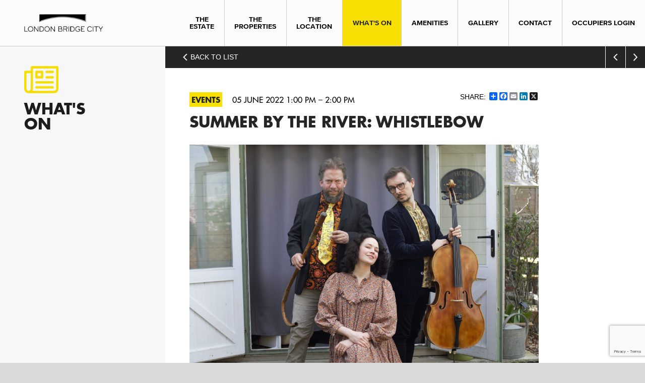

--- FILE ---
content_type: text/html; charset=UTF-8
request_url: https://londonbridgecity.co.uk/events/2022/june/summer-by-the-river-whistlebow
body_size: 4759
content:



<!doctype html>
<html class="no-js" lang="">
	<head>
		<meta charset="utf-8">
		<meta http-equiv="x-ua-compatible" content="ie=edge">
				<meta name="viewport" content="width=device-width, initial-scale=1">

		<link
		rel="apple-touch-icon" href="apple-touch-icon.png">
		<!-- Place favicon.ico in the root directory -->

		<link type="text/css" rel="stylesheet" href="//fast.fonts.net/cssapi/8efe821a-4d37-4eb4-b4a9-2d650668c340.css"/>
		<link type="text/css" rel="stylesheet" href="/js/vendor/owl.carousel/assets/owl.carousel.min.css">
		<link rel="stylesheet" type="text/css" href="/js/vendor/slick/slick.css"/>
		<link rel="stylesheet" type="text/css" href="/js/vendor/slick/slick-theme.css"/>
		<link rel="stylesheet" type="text/css" href="/js/vendor/select2/css/select2.min.css"/>
		<link rel="stylesheet" type="text/css" href="/js/vendor/magnific-popup/magnific-popup.css"/>
		<link rel="stylesheet" type="text/css" href="/js/vendor/datepicker/datepicker.min.css"/>
		<link
		rel="stylesheet" href="/css/main.min.css?v6">
		 <script src="/js/vendor/modernizr-2.8.3.min.js"></script>


		<link rel="apple-touch-icon" sizes="57x57" href="/img/favicons/apple-touch-icon-57x57.png">
		<link rel="apple-touch-icon" sizes="60x60" href="/img/favicons/apple-touch-icon-60x60.png">
		<link rel="apple-touch-icon" sizes="72x72" href="/img/favicons/apple-touch-icon-72x72.png">
		<link rel="apple-touch-icon" sizes="76x76" href="/img/favicons/apple-touch-icon-76x76.png">
		<link rel="apple-touch-icon" sizes="114x114" href="/img/favicons/apple-touch-icon-114x114.png">
		<link rel="apple-touch-icon" sizes="120x120" href="/img/favicons/apple-touch-icon-120x120.png">
		<link rel="apple-touch-icon" sizes="144x144" href="/img/favicons/apple-touch-icon-144x144.png">
		<link rel="apple-touch-icon" sizes="152x152" href="/img/favicons/apple-touch-icon-152x152.png">
		<link rel="apple-touch-icon" sizes="180x180" href="/img/favicons/apple-touch-icon-180x180.png">
		<link rel="icon" type="image/png" href="/img/favicons/favicon-32x32.png" sizes="32x32">
		<link rel="icon" type="image/png" href="/img/favicons/android-chrome-192x192.png" sizes="192x192">
		<link rel="icon" type="image/png" href="/img/favicons/favicon-96x96.png" sizes="96x96">
		<link rel="icon" type="image/png" href="/img/favicons/favicon-16x16.png" sizes="16x16">
		<link rel="manifest" href="/img/favicons/manifest.json">
		<link rel="mask-icon" href="/img/favicons/safari-pinned-tab.svg" color="#252525">
		<link rel="shortcut icon" href="/img/favicons/favicon.ico">
		<meta name="apple-mobile-web-app-title" content="London Bridge City">
		<meta name="application-name" content="London Bridge City">
		<meta name="msapplication-TileColor" content="#da532c">
		<meta name="msapplication-TileImage" content="/img/favicons/mstile-144x144.png">
		<meta name="msapplication-config" content="/img/favicons/browserconfig.xml">
		<meta name="theme-color" content="#ffffff">


		
			<!-- Facebook Pixel Code -->

			 <script>
						
						            !function(f,b,e,v,n,t,s)
						
						            {if(f.fbq)return;n=f.fbq=function(){n.callMethod?
						
						            n.callMethod.apply(n,arguments):n.queue.push(arguments)};
						
						            if(!f._fbq)f._fbq=n;n.push=n;n.loaded=!0;n.version='2.0';
						
						            n.queue=[];t=b.createElement(e);t.async=!0;
						
						            t.src=v;s=b.getElementsByTagName(e)[0];
						
						            s.parentNode.insertBefore(t,s)}(window,document,'script',
						
						            'https://connect.facebook.net/en_US/fbevents.js');
						
						
						            fbq('init', '1885110241582848'); 
						
						            fbq('track', 'PageView');
						
						            </script>

				<noscript>

			<img height="1" width="1" src="https://www.facebook.com/tr?id=1885110241582848&ev=PageView
				
								            &noscript=1"/> </noscript>

			<!-- END Facebook Pixel Code -->

				 <script src="https://code.jquery.com/jquery-1.12.0.min.js"></script>
		 <script>window.jQuery || document.write('<script src="/js/vendor/jquery-1.12.0.min.js"><\/script>')</script>
		<style>
			.event-summary img {
				height: auto;
			}
		</style>


	<title>LBC | Summer By The River: Whistlebow</title><meta name="generator" content="SEOmatic">
<meta name="referrer" content="no-referrer-when-downgrade">
<meta name="robots" content="all">
<meta content="en_GB" property="og:locale">
<meta content="LBC" property="og:site_name">
<meta content="website" property="og:type">
<meta content="https://www.londonbridgecity.co.uk/events/2022/june/summer-by-the-river-whistlebow" property="og:url">
<meta content="Summer By The River: Whistlebow" property="og:title">
<meta name="twitter:card" content="summary_large_image">
<meta name="twitter:creator" content="@">
<meta name="twitter:title" content="Summer By The River: Whistlebow">
<link href="https://www.londonbridgecity.co.uk/events/2022/june/summer-by-the-river-whistlebow" rel="canonical">
<link href="https://www.londonbridgecity.co.uk/" rel="home">
<link type="text/plain" href="https://www.londonbridgecity.co.uk/humans.txt" rel="author"></head>
	<body>
		<!--[if lt IE 8]>
				            <p class="browserupgrade">You are using an <strong>outdated</strong> browser. Please <a href="http://browsehappy.com/">upgrade your browser</a> to improve your experience.</p>
				        <![endif]-->
		<div class="container main-content-wrapper">

			<section class="nav">
				<div class="logo">
					<a href="https://www.londonbridgecity.co.uk/"><!-- <svg width="200" height="50"><use xlink:href="/img/icons.svg#logo-icon"/></svg> --><img src="/img/logo.png"></a>
				</div>
				<div class="navigation">
					<span class="bars page-toggle"></span>
					<div class="pages">
						<ul>
							<li class="">
								<a href="/estate">The
									<br class="hide-on-mobile">Estate</a>
							</li>
							<li class="">
								<a href="/properties">The
									<br class="hide-on-mobile">Properties</a>
							</li>
							<li class="">
								<a href="/location">The
									<br class="hide-on-mobile">Location</a>
							</li>
							<li class=" active">
								<a href="/events">What's On</a>
							</li>
							<li class="">
								<a href="/amenities">Amenities</a>
							</li>
							<li class="">
								<a href="/gallery">Gallery</a>
							</li>
							<li class="">
								<a href="/contact">Contact</a>
							</li>
							<li>
								<a href="https://londonbridge.city/" target="_blank">Occupiers Login</a>
							</li>
						</ul>
					</div>
				</div>
			</section>

			<div class="mobile-nav-pages">
				<ul>
					<li class="">
						<a href="/estate">The
							<br class="hide-on-mobile">Estate</a>
					</li>
					<li class="">
						<a href="/properties">The
							<br class="hide-on-mobile">Properties</a>
					</li>
					<li class="">
						<a href="/location">The
							<br class="hide-on-mobile">Location</a>
					</li>
					<li class=" active">
						<a href="/events">What's On</a>
					</li>
					<li class="">
						<a href="/amenities">Amenities</a>
					</li>
					<li class="">
						<a href="/gallery">Gallery</a>
					</li>
					<li class="">
						<a href="/contact">Contact</a>
					</li>
					<li>
						<a href="https://londonbridge.city/" target="_blank">Occupiers Login</a>
					</li>
				</ul>
			</div>


			<!-- Site start -->
			


<section class="row bg-grey">
	<div class="col-3 sizematters">
			<div class="content-block-text amenities-heading">
				<svg src="/img/icons.svg" width="68" height="70"><use xlink:href="/img/icons.svg#newspaper-icon"/></svg>
				<h1 class="text-black">What's <br class="hide-on-mobile">On</h1>
				<!-- Intro text -->
			</div>
			<div class="content-block-text sidebar-list">
				<!-- Category list -->
			</div>
				</div>
	<div class="col-9 bg-white article sizematters">
		
		<div class="row bg-dark events-pagination-controller">
			<div class="col-3 do-not-alter-height">
				<div class="events-month"><a href="/events"><svg src="/img/icons.svg" width="11" height="19" class="icon" style="transform: rotate(180deg);"><use xlink:href="/img/icons.svg#events-arrow-icon"/></svg> BACK TO LIST</a></div>
			</div>
			<div class="col-9 do-not-alter-height">
				<div class="pagination"><a href="/events/2022/may"><svg src="/img/icons.svg" width="11" height="19" class="icon" style="transform: rotate(180deg);"><use xlink:href="/img/icons.svg#events-arrow-icon"/></svg></a><a href="/events/2022/july"><svg src="/img/icons.svg" width="11" height="19" class="icon"><use xlink:href="/img/icons.svg#events-arrow-icon"/></svg></a></div>
			</div>
		</div>


		
		
		<div class="row">
			<div class="col-10 content-block-text"> 
				<div class="addthis_sharing_toolbox">
<!-- AddToAny BEGIN -->
<div class="a2a_kit a2a_kit_size_16 a2a_default_style">
<a class="a2a_dd" href="https://www.addtoany.com/share"></a>
<a class="a2a_button_facebook"></a>
<a class="a2a_button_email"></a>
<a class="a2a_button_linkedin"></a>
<a class="a2a_button_x"></a>
</div>
<script defer src="https://static.addtoany.com/menu/page.js"></script>
<!-- AddToAny END -->
				</div>

				<span class="meta events">Events</span> <span class="article-date">05 June 2022 1:00 pm – 2:00 pm</span>
				<h1>Summer By The River: Whistlebow</h1>
				<p><img src="https://londonbridgecity.co.uk/uploads/220605_Whistlebow_Pic-2.jpg" alt=""></p>				<p>Whistlebow formed during the lockdown lull of 2021 and recorded their eponymous album the same year. All three musicians have different interests which are brought to bear on their common ground of folk songs, early music and the rarer sort of 1970s melody.</p>
<ul><li>Patricia Hammond - Voice</li><li>William Summers - Flute, Recorder, Crumhorn</li><li>Rupert Gillett - Cello</li></ul><p><iframe width="560" height="315" src="https://www.youtube.com/embed/mH-nwtQpgvA" title="YouTube video player" frameborder="0" allow="accelerometer; autoplay; clipboard-write; encrypted-media; gyroscope; picture-in-picture" allowfullscreen=""></iframe></p><p>LOCATION: Hay's Galleria</p>
<p>PLEASE NOTE: All events are free - no tickets are required. Just turn up and enjoy yourself but be aware that capacity may be limited and will be allocated on a first come, first served basis.</p>
								<div class="social-links-of-event content-block-text" style="padding: 2em; padding-left: 0;border-top: 10px solid black;">
					<h1 style="font-size: 100%;">More about this event</h1>
					<p>
									<a href="https://whistlebow.com" target="_blank"><img style="width: 50px" src="/img/web.png" alt=""></a>
								</p>
				</div>
							</div>
		</div>

	</div>
</section>

<script src="//s7.addthis.com/js/300/addthis_widget.js#pubid=ra-57613665565d9a9c"></script>

			<div class="push-footer-down"></div>
		</div>


		<div class="container footer-wrapper">
			<section class="footer">
				<div class="legal">
					<a href="/pages/privacy-notice">Privacy notice</a>
					|
					<a href="http://saentys.com" target="_blank">Website by SAENTYS</a>
				</div>
									<div class="social">Follow us
													<a href="https://www.facebook.com/LDNBridgeCity" title="Follow us on Facebook" target="_blank">
								<svg width="9" height="18" class="icon"><use xlink:href="/img/icons.svg#social-facebook-icon"/></svg>
							</a>
																			<a href="https://x.com/ldnbridgecity" title="Follow us on Twitter" target="_blank">
								<svg class="icon" xmlns="http://www.w3.org/2000/svg" xmlns:xlink="http://www.w3.org/1999/xlink" version="1.1" width="14" height="14" viewbox="0 0 256 256" xml:space="preserve">
									<defs></defs>
									<g style="stroke: none; stroke-width: 0; stroke-dasharray: none; stroke-linecap: butt; stroke-linejoin: miter; stroke-miterlimit: 10; fill: none; fill-rule: nonzero; opacity: 1;" transform="translate(1.4065934065934016 1.4065934065934016) scale(2.81 2.81)"><polygon points="24.89,23.01 57.79,66.99 65.24,66.99 32.34,23.01 " style="stroke: none; stroke-width: 1; stroke-dasharray: none; stroke-linecap: butt; stroke-linejoin: miter; stroke-miterlimit: 10; fill: rgb(248,224,4); fill-rule: nonzero; opacity: 1;" transform="  matrix(1 0 0 1 0 0) "/><path d="M 0 0 v 90 h 90 V 0 H 0 z M 56.032 70.504 L 41.054 50.477 L 22.516 70.504 h -4.765 L 38.925 47.63 L 17.884 19.496 h 16.217 L 47.895 37.94 l 17.072 -18.444 h 4.765 L 50.024 40.788 l 22.225 29.716 H 56.032 z" style="stroke: none; stroke-width: 1; stroke-dasharray: none; stroke-linecap: butt; stroke-linejoin: miter; stroke-miterlimit: 10; fill: rgb(248,224,4); fill-rule: nonzero; opacity: 1;" transform=" matrix(1 0 0 1 0 0) " stroke-linecap="round"/></g>
								</svg>
							</a>
																			<a href="https://www.instagram.com/ldnbridgecity" title="Follow us on Instagram" target="_blank">
								<svg width="18" height="18" class="icon"><use xlink:href="/img/icons.svg#social-instagram-icon"/></svg>
							</a>
																			<a href="https://www.linkedin.com/company/london-bridge-city/" title="Follow us on LinkedIn" target="_blank">
								<svg width="18" height="18" class="icon"><use xlink:href="/img/icons.svg#social-linkedin-icon"/></svg>
							</a>
																		
					</div>
							</section>
		</div>

		 <script src="/js/plugins.js"></script>
	 <script src="/js/vendor/owl.carousel/owl.carousel.min.js"></script>
		 <script type="text/javascript" src="/js/vendor/slick/slick.min.js"></script>
		 <script src="/js/vendor/scrollMonitor.js"></script>
		 <script src="/js/vendor/jquery.lazyload.js"></script>
		 <script src="/js/vendor/magnific-popup/jquery.magnific-popup.min.js"></script>
		 <script src="/js/vendor/select2/js/select2.min.js"></script>
		 <script src="/js/vendor/smooth-scroll.min.js"></script>
		 <script src="/js/vendor/jquery-collageplus/jquery.collagePlus.min.js"></script>
		 <script src="/js/vendor/svgxuse.min.js"></script>
		 <script src="/js/vendor/datepicker/datepicker.min.js"></script>
		 <script src="/js/main.js?v3"></script>
		 <script src="https://www.google.com/recaptcha/api.js?render=6LfVdi8sAAAAAHUl7rG2hbAdLSuklbllpUa5iarB" defer></script>
		 <script> 
				        var $buoop = {c:2}; 
				        function $buo_f(){ 
				         var e = document.createElement("script"); 
				         e.src = "//browser-update.org/update.min.js"; 
				         document.body.appendChild(e);
				        };
				        try {document.addEventListener("DOMContentLoaded", $buo_f,false)}
				        catch(e){window.attachEvent("onload", $buo_f)}
				        </script>
	<script type="application/ld+json">{"@context":"http://schema.org","@graph":[{"@type":"WebPage","author":{"@id":"#identity"},"copyrightHolder":{"@id":"#identity"},"copyrightYear":"2022","creator":{"@id":"#creator"},"dateCreated":"2022-05-23T09:31:14+01:00","dateModified":"2022-05-23T09:31:14+01:00","datePublished":"2022-05-23T09:31:13+01:00","headline":"Summer By The River: Whistlebow","inLanguage":"en-gb","mainEntityOfPage":"https://www.londonbridgecity.co.uk/events/2022/june/summer-by-the-river-whistlebow","name":"Summer By The River: Whistlebow","publisher":{"@id":"#creator"},"url":"https://www.londonbridgecity.co.uk/events/2022/june/summer-by-the-river-whistlebow"},{"@id":"#identity","@type":"LocalBusiness","priceRange":"$"},{"@id":"#creator","@type":"Organization"},{"@type":"BreadcrumbList","description":"Breadcrumbs list","itemListElement":[{"@type":"ListItem","item":"https://www.londonbridgecity.co.uk/","name":"Home","position":1},{"@type":"ListItem","item":"https://www.londonbridgecity.co.uk/events","name":"What's on","position":2},{"@type":"ListItem","item":"https://www.londonbridgecity.co.uk/events/2022/june/summer-by-the-river-whistlebow","name":"Summer By The River: Whistlebow","position":3}],"name":"Breadcrumbs"}]}</script></body>
</html>


--- FILE ---
content_type: text/html; charset=utf-8
request_url: https://www.google.com/recaptcha/api2/anchor?ar=1&k=6LfVdi8sAAAAAHUl7rG2hbAdLSuklbllpUa5iarB&co=aHR0cHM6Ly9sb25kb25icmlkZ2VjaXR5LmNvLnVrOjQ0Mw..&hl=en&v=PoyoqOPhxBO7pBk68S4YbpHZ&size=invisible&anchor-ms=20000&execute-ms=30000&cb=jn1lvkzcy7m3
body_size: 48923
content:
<!DOCTYPE HTML><html dir="ltr" lang="en"><head><meta http-equiv="Content-Type" content="text/html; charset=UTF-8">
<meta http-equiv="X-UA-Compatible" content="IE=edge">
<title>reCAPTCHA</title>
<style type="text/css">
/* cyrillic-ext */
@font-face {
  font-family: 'Roboto';
  font-style: normal;
  font-weight: 400;
  font-stretch: 100%;
  src: url(//fonts.gstatic.com/s/roboto/v48/KFO7CnqEu92Fr1ME7kSn66aGLdTylUAMa3GUBHMdazTgWw.woff2) format('woff2');
  unicode-range: U+0460-052F, U+1C80-1C8A, U+20B4, U+2DE0-2DFF, U+A640-A69F, U+FE2E-FE2F;
}
/* cyrillic */
@font-face {
  font-family: 'Roboto';
  font-style: normal;
  font-weight: 400;
  font-stretch: 100%;
  src: url(//fonts.gstatic.com/s/roboto/v48/KFO7CnqEu92Fr1ME7kSn66aGLdTylUAMa3iUBHMdazTgWw.woff2) format('woff2');
  unicode-range: U+0301, U+0400-045F, U+0490-0491, U+04B0-04B1, U+2116;
}
/* greek-ext */
@font-face {
  font-family: 'Roboto';
  font-style: normal;
  font-weight: 400;
  font-stretch: 100%;
  src: url(//fonts.gstatic.com/s/roboto/v48/KFO7CnqEu92Fr1ME7kSn66aGLdTylUAMa3CUBHMdazTgWw.woff2) format('woff2');
  unicode-range: U+1F00-1FFF;
}
/* greek */
@font-face {
  font-family: 'Roboto';
  font-style: normal;
  font-weight: 400;
  font-stretch: 100%;
  src: url(//fonts.gstatic.com/s/roboto/v48/KFO7CnqEu92Fr1ME7kSn66aGLdTylUAMa3-UBHMdazTgWw.woff2) format('woff2');
  unicode-range: U+0370-0377, U+037A-037F, U+0384-038A, U+038C, U+038E-03A1, U+03A3-03FF;
}
/* math */
@font-face {
  font-family: 'Roboto';
  font-style: normal;
  font-weight: 400;
  font-stretch: 100%;
  src: url(//fonts.gstatic.com/s/roboto/v48/KFO7CnqEu92Fr1ME7kSn66aGLdTylUAMawCUBHMdazTgWw.woff2) format('woff2');
  unicode-range: U+0302-0303, U+0305, U+0307-0308, U+0310, U+0312, U+0315, U+031A, U+0326-0327, U+032C, U+032F-0330, U+0332-0333, U+0338, U+033A, U+0346, U+034D, U+0391-03A1, U+03A3-03A9, U+03B1-03C9, U+03D1, U+03D5-03D6, U+03F0-03F1, U+03F4-03F5, U+2016-2017, U+2034-2038, U+203C, U+2040, U+2043, U+2047, U+2050, U+2057, U+205F, U+2070-2071, U+2074-208E, U+2090-209C, U+20D0-20DC, U+20E1, U+20E5-20EF, U+2100-2112, U+2114-2115, U+2117-2121, U+2123-214F, U+2190, U+2192, U+2194-21AE, U+21B0-21E5, U+21F1-21F2, U+21F4-2211, U+2213-2214, U+2216-22FF, U+2308-230B, U+2310, U+2319, U+231C-2321, U+2336-237A, U+237C, U+2395, U+239B-23B7, U+23D0, U+23DC-23E1, U+2474-2475, U+25AF, U+25B3, U+25B7, U+25BD, U+25C1, U+25CA, U+25CC, U+25FB, U+266D-266F, U+27C0-27FF, U+2900-2AFF, U+2B0E-2B11, U+2B30-2B4C, U+2BFE, U+3030, U+FF5B, U+FF5D, U+1D400-1D7FF, U+1EE00-1EEFF;
}
/* symbols */
@font-face {
  font-family: 'Roboto';
  font-style: normal;
  font-weight: 400;
  font-stretch: 100%;
  src: url(//fonts.gstatic.com/s/roboto/v48/KFO7CnqEu92Fr1ME7kSn66aGLdTylUAMaxKUBHMdazTgWw.woff2) format('woff2');
  unicode-range: U+0001-000C, U+000E-001F, U+007F-009F, U+20DD-20E0, U+20E2-20E4, U+2150-218F, U+2190, U+2192, U+2194-2199, U+21AF, U+21E6-21F0, U+21F3, U+2218-2219, U+2299, U+22C4-22C6, U+2300-243F, U+2440-244A, U+2460-24FF, U+25A0-27BF, U+2800-28FF, U+2921-2922, U+2981, U+29BF, U+29EB, U+2B00-2BFF, U+4DC0-4DFF, U+FFF9-FFFB, U+10140-1018E, U+10190-1019C, U+101A0, U+101D0-101FD, U+102E0-102FB, U+10E60-10E7E, U+1D2C0-1D2D3, U+1D2E0-1D37F, U+1F000-1F0FF, U+1F100-1F1AD, U+1F1E6-1F1FF, U+1F30D-1F30F, U+1F315, U+1F31C, U+1F31E, U+1F320-1F32C, U+1F336, U+1F378, U+1F37D, U+1F382, U+1F393-1F39F, U+1F3A7-1F3A8, U+1F3AC-1F3AF, U+1F3C2, U+1F3C4-1F3C6, U+1F3CA-1F3CE, U+1F3D4-1F3E0, U+1F3ED, U+1F3F1-1F3F3, U+1F3F5-1F3F7, U+1F408, U+1F415, U+1F41F, U+1F426, U+1F43F, U+1F441-1F442, U+1F444, U+1F446-1F449, U+1F44C-1F44E, U+1F453, U+1F46A, U+1F47D, U+1F4A3, U+1F4B0, U+1F4B3, U+1F4B9, U+1F4BB, U+1F4BF, U+1F4C8-1F4CB, U+1F4D6, U+1F4DA, U+1F4DF, U+1F4E3-1F4E6, U+1F4EA-1F4ED, U+1F4F7, U+1F4F9-1F4FB, U+1F4FD-1F4FE, U+1F503, U+1F507-1F50B, U+1F50D, U+1F512-1F513, U+1F53E-1F54A, U+1F54F-1F5FA, U+1F610, U+1F650-1F67F, U+1F687, U+1F68D, U+1F691, U+1F694, U+1F698, U+1F6AD, U+1F6B2, U+1F6B9-1F6BA, U+1F6BC, U+1F6C6-1F6CF, U+1F6D3-1F6D7, U+1F6E0-1F6EA, U+1F6F0-1F6F3, U+1F6F7-1F6FC, U+1F700-1F7FF, U+1F800-1F80B, U+1F810-1F847, U+1F850-1F859, U+1F860-1F887, U+1F890-1F8AD, U+1F8B0-1F8BB, U+1F8C0-1F8C1, U+1F900-1F90B, U+1F93B, U+1F946, U+1F984, U+1F996, U+1F9E9, U+1FA00-1FA6F, U+1FA70-1FA7C, U+1FA80-1FA89, U+1FA8F-1FAC6, U+1FACE-1FADC, U+1FADF-1FAE9, U+1FAF0-1FAF8, U+1FB00-1FBFF;
}
/* vietnamese */
@font-face {
  font-family: 'Roboto';
  font-style: normal;
  font-weight: 400;
  font-stretch: 100%;
  src: url(//fonts.gstatic.com/s/roboto/v48/KFO7CnqEu92Fr1ME7kSn66aGLdTylUAMa3OUBHMdazTgWw.woff2) format('woff2');
  unicode-range: U+0102-0103, U+0110-0111, U+0128-0129, U+0168-0169, U+01A0-01A1, U+01AF-01B0, U+0300-0301, U+0303-0304, U+0308-0309, U+0323, U+0329, U+1EA0-1EF9, U+20AB;
}
/* latin-ext */
@font-face {
  font-family: 'Roboto';
  font-style: normal;
  font-weight: 400;
  font-stretch: 100%;
  src: url(//fonts.gstatic.com/s/roboto/v48/KFO7CnqEu92Fr1ME7kSn66aGLdTylUAMa3KUBHMdazTgWw.woff2) format('woff2');
  unicode-range: U+0100-02BA, U+02BD-02C5, U+02C7-02CC, U+02CE-02D7, U+02DD-02FF, U+0304, U+0308, U+0329, U+1D00-1DBF, U+1E00-1E9F, U+1EF2-1EFF, U+2020, U+20A0-20AB, U+20AD-20C0, U+2113, U+2C60-2C7F, U+A720-A7FF;
}
/* latin */
@font-face {
  font-family: 'Roboto';
  font-style: normal;
  font-weight: 400;
  font-stretch: 100%;
  src: url(//fonts.gstatic.com/s/roboto/v48/KFO7CnqEu92Fr1ME7kSn66aGLdTylUAMa3yUBHMdazQ.woff2) format('woff2');
  unicode-range: U+0000-00FF, U+0131, U+0152-0153, U+02BB-02BC, U+02C6, U+02DA, U+02DC, U+0304, U+0308, U+0329, U+2000-206F, U+20AC, U+2122, U+2191, U+2193, U+2212, U+2215, U+FEFF, U+FFFD;
}
/* cyrillic-ext */
@font-face {
  font-family: 'Roboto';
  font-style: normal;
  font-weight: 500;
  font-stretch: 100%;
  src: url(//fonts.gstatic.com/s/roboto/v48/KFO7CnqEu92Fr1ME7kSn66aGLdTylUAMa3GUBHMdazTgWw.woff2) format('woff2');
  unicode-range: U+0460-052F, U+1C80-1C8A, U+20B4, U+2DE0-2DFF, U+A640-A69F, U+FE2E-FE2F;
}
/* cyrillic */
@font-face {
  font-family: 'Roboto';
  font-style: normal;
  font-weight: 500;
  font-stretch: 100%;
  src: url(//fonts.gstatic.com/s/roboto/v48/KFO7CnqEu92Fr1ME7kSn66aGLdTylUAMa3iUBHMdazTgWw.woff2) format('woff2');
  unicode-range: U+0301, U+0400-045F, U+0490-0491, U+04B0-04B1, U+2116;
}
/* greek-ext */
@font-face {
  font-family: 'Roboto';
  font-style: normal;
  font-weight: 500;
  font-stretch: 100%;
  src: url(//fonts.gstatic.com/s/roboto/v48/KFO7CnqEu92Fr1ME7kSn66aGLdTylUAMa3CUBHMdazTgWw.woff2) format('woff2');
  unicode-range: U+1F00-1FFF;
}
/* greek */
@font-face {
  font-family: 'Roboto';
  font-style: normal;
  font-weight: 500;
  font-stretch: 100%;
  src: url(//fonts.gstatic.com/s/roboto/v48/KFO7CnqEu92Fr1ME7kSn66aGLdTylUAMa3-UBHMdazTgWw.woff2) format('woff2');
  unicode-range: U+0370-0377, U+037A-037F, U+0384-038A, U+038C, U+038E-03A1, U+03A3-03FF;
}
/* math */
@font-face {
  font-family: 'Roboto';
  font-style: normal;
  font-weight: 500;
  font-stretch: 100%;
  src: url(//fonts.gstatic.com/s/roboto/v48/KFO7CnqEu92Fr1ME7kSn66aGLdTylUAMawCUBHMdazTgWw.woff2) format('woff2');
  unicode-range: U+0302-0303, U+0305, U+0307-0308, U+0310, U+0312, U+0315, U+031A, U+0326-0327, U+032C, U+032F-0330, U+0332-0333, U+0338, U+033A, U+0346, U+034D, U+0391-03A1, U+03A3-03A9, U+03B1-03C9, U+03D1, U+03D5-03D6, U+03F0-03F1, U+03F4-03F5, U+2016-2017, U+2034-2038, U+203C, U+2040, U+2043, U+2047, U+2050, U+2057, U+205F, U+2070-2071, U+2074-208E, U+2090-209C, U+20D0-20DC, U+20E1, U+20E5-20EF, U+2100-2112, U+2114-2115, U+2117-2121, U+2123-214F, U+2190, U+2192, U+2194-21AE, U+21B0-21E5, U+21F1-21F2, U+21F4-2211, U+2213-2214, U+2216-22FF, U+2308-230B, U+2310, U+2319, U+231C-2321, U+2336-237A, U+237C, U+2395, U+239B-23B7, U+23D0, U+23DC-23E1, U+2474-2475, U+25AF, U+25B3, U+25B7, U+25BD, U+25C1, U+25CA, U+25CC, U+25FB, U+266D-266F, U+27C0-27FF, U+2900-2AFF, U+2B0E-2B11, U+2B30-2B4C, U+2BFE, U+3030, U+FF5B, U+FF5D, U+1D400-1D7FF, U+1EE00-1EEFF;
}
/* symbols */
@font-face {
  font-family: 'Roboto';
  font-style: normal;
  font-weight: 500;
  font-stretch: 100%;
  src: url(//fonts.gstatic.com/s/roboto/v48/KFO7CnqEu92Fr1ME7kSn66aGLdTylUAMaxKUBHMdazTgWw.woff2) format('woff2');
  unicode-range: U+0001-000C, U+000E-001F, U+007F-009F, U+20DD-20E0, U+20E2-20E4, U+2150-218F, U+2190, U+2192, U+2194-2199, U+21AF, U+21E6-21F0, U+21F3, U+2218-2219, U+2299, U+22C4-22C6, U+2300-243F, U+2440-244A, U+2460-24FF, U+25A0-27BF, U+2800-28FF, U+2921-2922, U+2981, U+29BF, U+29EB, U+2B00-2BFF, U+4DC0-4DFF, U+FFF9-FFFB, U+10140-1018E, U+10190-1019C, U+101A0, U+101D0-101FD, U+102E0-102FB, U+10E60-10E7E, U+1D2C0-1D2D3, U+1D2E0-1D37F, U+1F000-1F0FF, U+1F100-1F1AD, U+1F1E6-1F1FF, U+1F30D-1F30F, U+1F315, U+1F31C, U+1F31E, U+1F320-1F32C, U+1F336, U+1F378, U+1F37D, U+1F382, U+1F393-1F39F, U+1F3A7-1F3A8, U+1F3AC-1F3AF, U+1F3C2, U+1F3C4-1F3C6, U+1F3CA-1F3CE, U+1F3D4-1F3E0, U+1F3ED, U+1F3F1-1F3F3, U+1F3F5-1F3F7, U+1F408, U+1F415, U+1F41F, U+1F426, U+1F43F, U+1F441-1F442, U+1F444, U+1F446-1F449, U+1F44C-1F44E, U+1F453, U+1F46A, U+1F47D, U+1F4A3, U+1F4B0, U+1F4B3, U+1F4B9, U+1F4BB, U+1F4BF, U+1F4C8-1F4CB, U+1F4D6, U+1F4DA, U+1F4DF, U+1F4E3-1F4E6, U+1F4EA-1F4ED, U+1F4F7, U+1F4F9-1F4FB, U+1F4FD-1F4FE, U+1F503, U+1F507-1F50B, U+1F50D, U+1F512-1F513, U+1F53E-1F54A, U+1F54F-1F5FA, U+1F610, U+1F650-1F67F, U+1F687, U+1F68D, U+1F691, U+1F694, U+1F698, U+1F6AD, U+1F6B2, U+1F6B9-1F6BA, U+1F6BC, U+1F6C6-1F6CF, U+1F6D3-1F6D7, U+1F6E0-1F6EA, U+1F6F0-1F6F3, U+1F6F7-1F6FC, U+1F700-1F7FF, U+1F800-1F80B, U+1F810-1F847, U+1F850-1F859, U+1F860-1F887, U+1F890-1F8AD, U+1F8B0-1F8BB, U+1F8C0-1F8C1, U+1F900-1F90B, U+1F93B, U+1F946, U+1F984, U+1F996, U+1F9E9, U+1FA00-1FA6F, U+1FA70-1FA7C, U+1FA80-1FA89, U+1FA8F-1FAC6, U+1FACE-1FADC, U+1FADF-1FAE9, U+1FAF0-1FAF8, U+1FB00-1FBFF;
}
/* vietnamese */
@font-face {
  font-family: 'Roboto';
  font-style: normal;
  font-weight: 500;
  font-stretch: 100%;
  src: url(//fonts.gstatic.com/s/roboto/v48/KFO7CnqEu92Fr1ME7kSn66aGLdTylUAMa3OUBHMdazTgWw.woff2) format('woff2');
  unicode-range: U+0102-0103, U+0110-0111, U+0128-0129, U+0168-0169, U+01A0-01A1, U+01AF-01B0, U+0300-0301, U+0303-0304, U+0308-0309, U+0323, U+0329, U+1EA0-1EF9, U+20AB;
}
/* latin-ext */
@font-face {
  font-family: 'Roboto';
  font-style: normal;
  font-weight: 500;
  font-stretch: 100%;
  src: url(//fonts.gstatic.com/s/roboto/v48/KFO7CnqEu92Fr1ME7kSn66aGLdTylUAMa3KUBHMdazTgWw.woff2) format('woff2');
  unicode-range: U+0100-02BA, U+02BD-02C5, U+02C7-02CC, U+02CE-02D7, U+02DD-02FF, U+0304, U+0308, U+0329, U+1D00-1DBF, U+1E00-1E9F, U+1EF2-1EFF, U+2020, U+20A0-20AB, U+20AD-20C0, U+2113, U+2C60-2C7F, U+A720-A7FF;
}
/* latin */
@font-face {
  font-family: 'Roboto';
  font-style: normal;
  font-weight: 500;
  font-stretch: 100%;
  src: url(//fonts.gstatic.com/s/roboto/v48/KFO7CnqEu92Fr1ME7kSn66aGLdTylUAMa3yUBHMdazQ.woff2) format('woff2');
  unicode-range: U+0000-00FF, U+0131, U+0152-0153, U+02BB-02BC, U+02C6, U+02DA, U+02DC, U+0304, U+0308, U+0329, U+2000-206F, U+20AC, U+2122, U+2191, U+2193, U+2212, U+2215, U+FEFF, U+FFFD;
}
/* cyrillic-ext */
@font-face {
  font-family: 'Roboto';
  font-style: normal;
  font-weight: 900;
  font-stretch: 100%;
  src: url(//fonts.gstatic.com/s/roboto/v48/KFO7CnqEu92Fr1ME7kSn66aGLdTylUAMa3GUBHMdazTgWw.woff2) format('woff2');
  unicode-range: U+0460-052F, U+1C80-1C8A, U+20B4, U+2DE0-2DFF, U+A640-A69F, U+FE2E-FE2F;
}
/* cyrillic */
@font-face {
  font-family: 'Roboto';
  font-style: normal;
  font-weight: 900;
  font-stretch: 100%;
  src: url(//fonts.gstatic.com/s/roboto/v48/KFO7CnqEu92Fr1ME7kSn66aGLdTylUAMa3iUBHMdazTgWw.woff2) format('woff2');
  unicode-range: U+0301, U+0400-045F, U+0490-0491, U+04B0-04B1, U+2116;
}
/* greek-ext */
@font-face {
  font-family: 'Roboto';
  font-style: normal;
  font-weight: 900;
  font-stretch: 100%;
  src: url(//fonts.gstatic.com/s/roboto/v48/KFO7CnqEu92Fr1ME7kSn66aGLdTylUAMa3CUBHMdazTgWw.woff2) format('woff2');
  unicode-range: U+1F00-1FFF;
}
/* greek */
@font-face {
  font-family: 'Roboto';
  font-style: normal;
  font-weight: 900;
  font-stretch: 100%;
  src: url(//fonts.gstatic.com/s/roboto/v48/KFO7CnqEu92Fr1ME7kSn66aGLdTylUAMa3-UBHMdazTgWw.woff2) format('woff2');
  unicode-range: U+0370-0377, U+037A-037F, U+0384-038A, U+038C, U+038E-03A1, U+03A3-03FF;
}
/* math */
@font-face {
  font-family: 'Roboto';
  font-style: normal;
  font-weight: 900;
  font-stretch: 100%;
  src: url(//fonts.gstatic.com/s/roboto/v48/KFO7CnqEu92Fr1ME7kSn66aGLdTylUAMawCUBHMdazTgWw.woff2) format('woff2');
  unicode-range: U+0302-0303, U+0305, U+0307-0308, U+0310, U+0312, U+0315, U+031A, U+0326-0327, U+032C, U+032F-0330, U+0332-0333, U+0338, U+033A, U+0346, U+034D, U+0391-03A1, U+03A3-03A9, U+03B1-03C9, U+03D1, U+03D5-03D6, U+03F0-03F1, U+03F4-03F5, U+2016-2017, U+2034-2038, U+203C, U+2040, U+2043, U+2047, U+2050, U+2057, U+205F, U+2070-2071, U+2074-208E, U+2090-209C, U+20D0-20DC, U+20E1, U+20E5-20EF, U+2100-2112, U+2114-2115, U+2117-2121, U+2123-214F, U+2190, U+2192, U+2194-21AE, U+21B0-21E5, U+21F1-21F2, U+21F4-2211, U+2213-2214, U+2216-22FF, U+2308-230B, U+2310, U+2319, U+231C-2321, U+2336-237A, U+237C, U+2395, U+239B-23B7, U+23D0, U+23DC-23E1, U+2474-2475, U+25AF, U+25B3, U+25B7, U+25BD, U+25C1, U+25CA, U+25CC, U+25FB, U+266D-266F, U+27C0-27FF, U+2900-2AFF, U+2B0E-2B11, U+2B30-2B4C, U+2BFE, U+3030, U+FF5B, U+FF5D, U+1D400-1D7FF, U+1EE00-1EEFF;
}
/* symbols */
@font-face {
  font-family: 'Roboto';
  font-style: normal;
  font-weight: 900;
  font-stretch: 100%;
  src: url(//fonts.gstatic.com/s/roboto/v48/KFO7CnqEu92Fr1ME7kSn66aGLdTylUAMaxKUBHMdazTgWw.woff2) format('woff2');
  unicode-range: U+0001-000C, U+000E-001F, U+007F-009F, U+20DD-20E0, U+20E2-20E4, U+2150-218F, U+2190, U+2192, U+2194-2199, U+21AF, U+21E6-21F0, U+21F3, U+2218-2219, U+2299, U+22C4-22C6, U+2300-243F, U+2440-244A, U+2460-24FF, U+25A0-27BF, U+2800-28FF, U+2921-2922, U+2981, U+29BF, U+29EB, U+2B00-2BFF, U+4DC0-4DFF, U+FFF9-FFFB, U+10140-1018E, U+10190-1019C, U+101A0, U+101D0-101FD, U+102E0-102FB, U+10E60-10E7E, U+1D2C0-1D2D3, U+1D2E0-1D37F, U+1F000-1F0FF, U+1F100-1F1AD, U+1F1E6-1F1FF, U+1F30D-1F30F, U+1F315, U+1F31C, U+1F31E, U+1F320-1F32C, U+1F336, U+1F378, U+1F37D, U+1F382, U+1F393-1F39F, U+1F3A7-1F3A8, U+1F3AC-1F3AF, U+1F3C2, U+1F3C4-1F3C6, U+1F3CA-1F3CE, U+1F3D4-1F3E0, U+1F3ED, U+1F3F1-1F3F3, U+1F3F5-1F3F7, U+1F408, U+1F415, U+1F41F, U+1F426, U+1F43F, U+1F441-1F442, U+1F444, U+1F446-1F449, U+1F44C-1F44E, U+1F453, U+1F46A, U+1F47D, U+1F4A3, U+1F4B0, U+1F4B3, U+1F4B9, U+1F4BB, U+1F4BF, U+1F4C8-1F4CB, U+1F4D6, U+1F4DA, U+1F4DF, U+1F4E3-1F4E6, U+1F4EA-1F4ED, U+1F4F7, U+1F4F9-1F4FB, U+1F4FD-1F4FE, U+1F503, U+1F507-1F50B, U+1F50D, U+1F512-1F513, U+1F53E-1F54A, U+1F54F-1F5FA, U+1F610, U+1F650-1F67F, U+1F687, U+1F68D, U+1F691, U+1F694, U+1F698, U+1F6AD, U+1F6B2, U+1F6B9-1F6BA, U+1F6BC, U+1F6C6-1F6CF, U+1F6D3-1F6D7, U+1F6E0-1F6EA, U+1F6F0-1F6F3, U+1F6F7-1F6FC, U+1F700-1F7FF, U+1F800-1F80B, U+1F810-1F847, U+1F850-1F859, U+1F860-1F887, U+1F890-1F8AD, U+1F8B0-1F8BB, U+1F8C0-1F8C1, U+1F900-1F90B, U+1F93B, U+1F946, U+1F984, U+1F996, U+1F9E9, U+1FA00-1FA6F, U+1FA70-1FA7C, U+1FA80-1FA89, U+1FA8F-1FAC6, U+1FACE-1FADC, U+1FADF-1FAE9, U+1FAF0-1FAF8, U+1FB00-1FBFF;
}
/* vietnamese */
@font-face {
  font-family: 'Roboto';
  font-style: normal;
  font-weight: 900;
  font-stretch: 100%;
  src: url(//fonts.gstatic.com/s/roboto/v48/KFO7CnqEu92Fr1ME7kSn66aGLdTylUAMa3OUBHMdazTgWw.woff2) format('woff2');
  unicode-range: U+0102-0103, U+0110-0111, U+0128-0129, U+0168-0169, U+01A0-01A1, U+01AF-01B0, U+0300-0301, U+0303-0304, U+0308-0309, U+0323, U+0329, U+1EA0-1EF9, U+20AB;
}
/* latin-ext */
@font-face {
  font-family: 'Roboto';
  font-style: normal;
  font-weight: 900;
  font-stretch: 100%;
  src: url(//fonts.gstatic.com/s/roboto/v48/KFO7CnqEu92Fr1ME7kSn66aGLdTylUAMa3KUBHMdazTgWw.woff2) format('woff2');
  unicode-range: U+0100-02BA, U+02BD-02C5, U+02C7-02CC, U+02CE-02D7, U+02DD-02FF, U+0304, U+0308, U+0329, U+1D00-1DBF, U+1E00-1E9F, U+1EF2-1EFF, U+2020, U+20A0-20AB, U+20AD-20C0, U+2113, U+2C60-2C7F, U+A720-A7FF;
}
/* latin */
@font-face {
  font-family: 'Roboto';
  font-style: normal;
  font-weight: 900;
  font-stretch: 100%;
  src: url(//fonts.gstatic.com/s/roboto/v48/KFO7CnqEu92Fr1ME7kSn66aGLdTylUAMa3yUBHMdazQ.woff2) format('woff2');
  unicode-range: U+0000-00FF, U+0131, U+0152-0153, U+02BB-02BC, U+02C6, U+02DA, U+02DC, U+0304, U+0308, U+0329, U+2000-206F, U+20AC, U+2122, U+2191, U+2193, U+2212, U+2215, U+FEFF, U+FFFD;
}

</style>
<link rel="stylesheet" type="text/css" href="https://www.gstatic.com/recaptcha/releases/PoyoqOPhxBO7pBk68S4YbpHZ/styles__ltr.css">
<script nonce="_Pue8XYgpMmsOdFU5Ild4g" type="text/javascript">window['__recaptcha_api'] = 'https://www.google.com/recaptcha/api2/';</script>
<script type="text/javascript" src="https://www.gstatic.com/recaptcha/releases/PoyoqOPhxBO7pBk68S4YbpHZ/recaptcha__en.js" nonce="_Pue8XYgpMmsOdFU5Ild4g">
      
    </script></head>
<body><div id="rc-anchor-alert" class="rc-anchor-alert"></div>
<input type="hidden" id="recaptcha-token" value="[base64]">
<script type="text/javascript" nonce="_Pue8XYgpMmsOdFU5Ild4g">
      recaptcha.anchor.Main.init("[\x22ainput\x22,[\x22bgdata\x22,\x22\x22,\[base64]/[base64]/[base64]/[base64]/[base64]/[base64]/KGcoTywyNTMsTy5PKSxVRyhPLEMpKTpnKE8sMjUzLEMpLE8pKSxsKSksTykpfSxieT1mdW5jdGlvbihDLE8sdSxsKXtmb3IobD0odT1SKEMpLDApO08+MDtPLS0pbD1sPDw4fFooQyk7ZyhDLHUsbCl9LFVHPWZ1bmN0aW9uKEMsTyl7Qy5pLmxlbmd0aD4xMDQ/[base64]/[base64]/[base64]/[base64]/[base64]/[base64]/[base64]\\u003d\x22,\[base64]\\u003d\\u003d\x22,\[base64]/fcKMw6FmwrzDqg05woDCq1vCm0zCrGNfwpXCqsKFw43CtgM2wpp8w7xRFMOdwq3CqcOcwoTCscKvYl0IwoHCvMKofQrDnMO/w4Euw5rDuMKUw7FYbkfDncKPIwHCq8Kewq50fxZPw7NzBMOnw5DCtcO4H1QUwr4RdsOdwq1tCSxAw6ZpZXfDssKpbyXDhmMQWcOLwrrCi8OXw53DqMOcw7Nsw5nDq8KMwoxCw6DDlcOzwo7ChsOvRhgAw6zCkMOxw6jDhzwfCS1ww5/DjMO+BH/[base64]/w75PwoLCjsKcwrUwBMKFfgfCgj/CrhbChhDDuV0rw4/Dp8KIJCI2w4cZbMOVwrQ0c8OXVXh3fsOwM8OVdcOgwoDCjFrCukg+NsOeJRjCrsK6wobDr05mwqptIcO4I8OPw4HDqwB8w6rDom5Ww53CqMKiwqDDrMO+wq3CjWLDijZXw7bCuRHCs8K1KFgRw6nDhMKLLlrCjcKZw5USGVrDrnXCvsKhwqLCqys/wqPClibCusOhw5sKwoAXw4rDgA0OEMKlw6jDn14jC8OPUsKFOR7DjMK8VjzCq8KNw7M7wro0IxHCpMOLwrMvQsOhwr4vWMO3VcOgFMO4PSZ/w7sFwpF4w7HDl2vDkRHCosOPwqzCr8KhOsK4w7/CphnDr8OWQcOXd3UrGwEKJMKRwr/CqBwJw5rChknCoDPCkht/wrXDr8KCw6dhGGstw4TChEHDnMK9HFw+w6R+f8KRw4EmwrJxw6XDlFHDgGpmw4UzwooDw5XDj8O5wr/Dl8KOw40NKcKCw47CoT7DisOzV0PCtUzCn8O9ESfCk8K5akPCksOtwp0QMDoWwpXDknA7d8OHScOSwrvCryPCmcK3WcOywp/DrRlnCS7CiRvDqMK5wp1CwqjChsOqwqLDvwfDiMKcw5TCjS43wq3CsRvDk8KHDiMNCSjDgcOMdh7DsMKTwrcfw7PCjko0w65sw67CqgrDpcOTw4rCl8OmIcOjBMOrAMOyJMKFw65/c8Obwp/Ds35jfMOoFMKvSsOlDcODOxXCqsKAwrcOTxvCuXzDk8OIw6/DkQA7wpVnwrHClTPCqUB0woLDusKew67DlmhDw7YFB8KiGcOQwrBjfsKqL0tcw53CqjnDlMK5wpchN8KICx0WwrA3woIPDRTDry4Dw6EBw6Ziw7vCgkvCgV9Iw6fDugc7BGvClHtuwoHCrnPDjnPDi8K6QEYtw63CgF7DjTPDu8KLw5/CtMK0w4wwwodCExfDrGNrwqXDvcKPAMKlwrHCssKMwpU3JcOnMMKqwrJ0w4spcwEodAjDpsOww6HDizHCp1zDmmHDvEkkeHEUczHDq8Ohb241w7TCv8KQwo5NE8OfwoRvZAHCjml1w5/CtcOOw73DlFMcZwvCpX1XwpwhEcOmwrzCoyXDrMOiw6oJwqUJw59nw74rwpnDnsO7w5DCjsOMN8KQw45Fw7/Coj8fbsOLNsK5w4rDnMKLwr/[base64]/w4vCpcOXUgdQwqgIwoXDtAU/ViXCgx7Cu8OBwrPCsx0IDsKCHcOuwp3DjXfChFvCpsKtE3cFw6lqFmzDi8KTYsOiw7bCs1/[base64]/DvcKMw71ywoXCncOTw4HCgUVQXSvCqMKwwo3DhmFMw7pLwpXCuVdewrXCl2nDiMKSw4ZGw77DsMOFwpYKU8OkD8OXwp/[base64]/wrwGw5zDtMKxw6Ihw5TCqzoow47CpGbDkmDCn8KZwo83wpHClsKcwrEnw6PDs8O4w7fDhcOWe8O0NUbDrE43wq/[base64]/fFUELMOHw5oZMcOgWMOyOVrCplB7OMKuZBLDmsO0AjfCpMKBw4jDq8KLDMOWw5bDomzCocO8w4XDoj3DpEzCscOGMMKiw4J7aThPwpY0LhsGw77Cj8KIwp7DvcK3wp7Dn8Kmwo5QRsOXw4vCjMOnw54JUiHDsiA3FHMUw5ksw6xswoPCmEjDs0khMDfCnMOBew/DkTTDgcKJTRDDisK0wrbCv8KuAxp4DENaGMK5w7QLPCXCjlpTw6nCmxpQw4kDw4fDjMOcBMKkw63DqcOvW27DnsOnAcKbwo1kwq/[base64]/ChsOhwr/DlsKuw6p2wocTfxE3wp8iXxfCkcOMw7DCmcKLw7XDkALDtBA0wo7CrsObBMOJeivDklTDghPCk8K4RxsESnHCowXDoMKtwrhsSCF9wqLDqT0GQF3CsGPDtQYIbxTCr8KIcsK4ZD5Kw5FrMcOlw7dpDXQaV8K0w5/CvcK4V1ZQwr3Cp8KaM3JTdcOqC8OFahzCnG4wwrXCisKdwpktFwvDqsKDEMKIO1TCvTrDgcKKOk1TBRnDocK8wpAPw58UYsK+CcOYwozCosKreU1Zw6NOLcO/WcKuwqjDuz0bG8OvwrFVNj4HBMOhw4jCrGnDrMO4wr7DssKVw6DDvsKiPcKXHRZbeVbCr8O/w5sTFcOrw7XCkkXCs8Oew5rDisKuwrTDt8Osw4vCuMKNwrc6w6p0wp3CqsKJWWrDkMKZdjhkwoJVGB42wqfDh3DCmxfDrMKnw7ZudFrCj3Fbw5fCtwHDvMKJacOeZ8KNXGPCpcOZDCrDj1QxFMK1U8OXw5UHw6l5ExR/wo5Fw7FpQ8O0GcKkwoliN8Ktw4bCpMK6PAldw6Y1w63DriZiw5rDrsKZCDHDhMKQw4s9PMOAFcKawoPCmsOIJsKVFiYLw4k9BsOhI8KHw4TDm1lrwp4zRh1PwqHCtcKfLsOSwrQ9w7LDr8Odwo/[base64]/wpQHDWPCpiRiwr5qwps3MMOWSMOAwqclw5Vuw5UJwptQcRHCtg7CjQnDmndEw5LDqcKPS8O3w4PDvcKuw6HDqcKdw4bCtsK+w5TDj8KbFUlQKFNrwpnDjQ9tLsOeNsK/AsOAwoZOwpXDixpRwpcqwrhVwqFOZlkqw4pRfHc0KsKUJsO+JFYtw6HDisOLw7HDrE8gcsOAA2TCr8ODTcK1dXvCm8OwwrI8OsOjTcKOw5oOTsORe8Kvw69tw6EewpvDgsOEwq/ClTXDh8KMw51uBsKwPsKeV8KcTH3Dq8OFcBNSXE0Jw6s8worChsOlwoAaw6jCqTQSw6rCscOmwoDDpMOcwp7CvcOzDMKkFsOreU8ND8OZasKlU8K7w7c1woZFYBk6b8Kiw54ZY8OIw4PCosOJw50mYTPCn8OLU8OlwqLCr0/DohgwwqsBwrxswpQ/DMOdWcKcw5E6Q1HDkHbCp2/ChMOkVBl7STJDw67Dr0J9CsKCwoVSwoEYwpHDiU7DisO1C8KmRsKUdMOawrt+wqRYe00gHnxBwp4Qw4I/w7wcaR/[base64]/CtMK3w79iw5EfwpbCmUpww4wiFy8Vw4HDmcKFw5rDsFbChiFdWMOmFsOfwp7CtcO2w5EpQmNnOVw2bcOHFMKuasOJV3/[base64]/ecOvNldzwqfCo2jDsCHCgcK/w6rDisKHwp8Dw5xZFsO6w5/DicKGQUDCkwsVwq/DqFYDw5kbUsKpXMKeA1ovw6RHIcOGwqDCp8O8acOBIsO4w7J/ZxrCj8KWH8OeVcK1PnEPwolGw655U8O3wpzDscOSwqpmCsK6VDpBw6UUw4/CllLCqsKTw7ocwqbDqMKPC8KRGcKKQyR8wo99JQrDhcK7GxVEw5bCncOWZ8OJKU/CpV7CnS4qFcKmV8O/EcOuEMOdasOOPsKyw6vCjArCtADDmcKXeFfCrUDCi8Oqf8K8wq7Dj8Obw6FFw4/ComEAHHDCs8KxwonDtB/[base64]/w40LXcKabsK1wrRLccKWw7TDhsOTUTbCtlLDrFk0wrA/W0xrNBrDsWXCnMO1ABJEw6UNw5dXw67DusKmw7kFAMKgw5pNwqZdwpnCswnDuV3DqcKtw53Dk1/[base64]/Dn1XClcO4PMKQwpohbMKkXMKrw6TDm2ABPsORY0nCvQPDiSg3XsOCw7PDqCUGaMKGwodgE8OBBjjCpcKabcKXf8K5SQzCpcKkMMOuS2NTV2rDn8KKF8KXwp15IUNEw6wFfMKJw6DDk8OoGsKfwoptZ13DhlXCm1l9G8Kka8O9w7LDsgPDisKXFMO4JH/CocOlK2g4SWfCjADCvsOOw5HDuS7Ch0Fjw4t/[base64]/DsMKuIcKhw452w71mw7ohwpfDtEtKPh9+IiRUAF/[base64]/DoUU4w6whwo5teXPDr8OmLcOCwqDCmsKgeMOgTcK1Niw7Jmk/UxcMwrjCkFDCvWAhAwnCoMKDPHDDs8KJPkzCjQU6T8KwSwfDpcOSwrnDvWgOYMKyS8OMwoUJwofCtcOYJBkFwqLCm8OCw7IyTAfCtMK1w5xvw6/ChcOxCsOeUTZ4wrfCucOOw4lNwoXCuX/DmQ9NV8KvwrUZOkImAsKvacOPwofDuMKsw4/DncKxw4JEwpjCl8O4PsKHLMONbljCjMOewqYGwpUewoo7bRPCvDvCiHhse8OsGm3DisKoIsKDEGbDiMKeLMKjdAHCvMOSQhDDqijDs8OsNcK1OjDDucKbZHYJKkt7QMOiID8yw4Z2RMOjw4JKw5HCglI4wp/Cq8KIw5bDi8KgNcKLK3kgbUkJWXjCu8OqZGgLFMKjagfCtcKaw77CtWEXw4fDisKpQg1dwpA4BcOPY8KxShvCocK2wpgFCn/Dj8O3M8Kdw6NgwpfDhkrDpgXDvAAMw7lZwqLDhcO5wokaNinDlcOMwpDDsAl1w77Cu8KCAsKGw4HDqxzDlMK4wpPCrMK8wrrDvMOewq7DuXbDqMO2w61EaCRDwprDo8OSw4rDtQU/HR3CtXZkZcKBL8Kgw7TDhsKwwrFzwoFVEcOwbzLDkAfDrl3CmMKnMsKww59iMMOlHsOrwr/[base64]/[base64]/[base64]/[base64]/Cv33CnC4xBcOBKgDClVDCvXsKRl3CgcKKwpg/w4RxasOyUwvCtcOww43DvsOmQFrDg8KOwppQwrpxDXtAAsO9Xy5Lwq/[base64]/wo3DvcO2wpHDnFgzwqcGwrzDsCzCmCzDlxzChmbCg8OKw5nDjsOJY154wqthwoPDu0/DiMKIwoDDk19wfVrDhMOEX3UlJsKjZRg2wqnDvTPCs8OWDVPCi8O+LMKTw7TCrcO9w5TCiMKyw6jCuUJ4w7g5ZcKnwpEAwrdXw5/CpwfDtcKDUn/Cp8KSUFrCmMKXajhHU8ONc8Kmw5LCucOnw7PChhwSHA3DqcKiwpE9wrbDg0fCu8KTw5zDusO3wqUbw5TDu8KKawjDuyQDIhHDpAxbw7R5FlTDu3HCicOpfDPDlMKWwpA/ASxYIsO8I8OKw5jCk8OPw7DCow8tElTDlMOdK8OFwqZXYGHCrcKDw6jDpiUKci7DjsO/QsK7wrzCmwBAwpV+w53CnMK0VsKvw6PCpUbDigwnw6zCm09Jwq7DiMKTwrjCg8KtGMOEwp3CihbChWHCqVRQw5LDu0/CtcKUPHgvQcO9w67DuS1hHT3Dm8OnHsK0wobDlybDlMK6KcOWL0ZWV8OzU8Ombg8SRcKWCsKuwp7DgsKgwovDpAZow6dcw6/DoMO4CsK0dcKrPcOORMOkVMKRw7fDuTvCh2rDq3F7OMKMw4XCm8KiwprDpMKgUMOowrHDnHEQBjrChifDrwFrK8KNw4TDnXrDsWQQOMOpwqdrwpZAZw3DtHgMS8KjwqPChMOBw6teJMOEDcK3wq8kwoY5wrbDusKAwoleXUzCoMO7wp4zwoYCGcOKVsKaw5/DjSElUcOAJ8Oow5zCmcOAbAdCw5TDiVnCunbCsSM9R34yJkXDscOWQ1dRwoPCph7CnUTCksOlw5jDm8KbLhPCjlvDhyVrQijCrHLChDDCmsOELw3Dg8KWw6zDl25Vw7ACw7XCnDbDhsKER8OVwo/DjMK+wqDCtBJQw6XDpwV/[base64]/w4nDqwzCsA1lH1dZw67DkC9Nwp58wohIw6VlIMOmw4bDrn/Cr8Ohw5/[base64]/wol2wrTCgFVxbCHDgiLCksO+WSPDlMKvA18jPMOXfcOYFcKcwrgaw57Cii1aCsKJWcOQAcKAFcO3dmXCs0/CkBbDhsKkDcKJHMKNw5k8KcKuUsKqw6sDwr5lNn47PcOdMz/DlsKnwqrDhsONwrzCosOpYsKZasOnWMO0FMODwqZhwprCrAjCvjlVe3nCgMK5Z03DgAIDVEDDj2gjwqkBCsK/fGXCjwxEwpAHwq3Cih/DjsOHw5wgw7clw4YAJDzDk8KQw54bQ18AwpbCjQXDuMO6KsOdIsKiwoDCiThCNTU7XBvCgHzDjAbDuRPDnmMyegQGa8KdDhDCj2XChU/Co8KJw7/[base64]/[base64]/CtsKSZzlHwqQWAMO4KyDCrcKaDh1nw6bDqcKALG9MLsKTwr5KLhVaIsK9aHrCqU3Dnh5lQFrDjnw6w55VwokmNjYLWnPDqsOewqtFRsOmOwhnDMK+X0R8wrlPwrfDr21DfEPDiw/Dr8KCOsKOwpvCin1yScKZwppOXsK+BgDDuUkLGE4APXnChMOGw4TCqMKcwpfDjMOxd8KiakQnw7LCvEFrwpltWsKvRS7CmMKIwqzDmMOsw5LDmsKWKsKaD8OqwpnCoirCpsK4w4NTZUJxwoHDh8OqU8OUNsOKHMKawp4EPwQ3eAZ/bUXDnQ/DhF3CvMKLwqrDl1/DkMOWXsKtWsOzKhAuwrEePF8CwqY+wpjCocOBw4lYZ1zDmcOnwrXCtGvDl8OpwrhhZsOkw4FMFsOfQB3Cg1Zdwo9eFVrDvAbDiibCtMOzbMKOF3HCv8O6wqLDsBVAw57DjMKFw4XCnsKlccKVC29lC8KZw65ePRbCjQbCiQPDuMK6D00Ow4oUWBQ+f8K9wovCrMKvTk/[base64]/CvsOVwqPCn3fChMKZLMKCw4Epw6vDssOew5NkNcOyRsO6w6bCiHYxEQDCmAXDunDDg8KXc8OTLm0Fw6BtPH7CgMKdLMOawrl2wrwqw41HwqfDmcKPwrjDhkspN1nDrcOmw4/Dg8Oxwq3CtyhIwpAKw6zCrnvDnsOZWcKYw4DDo8KqBsKzD182VMO/[base64]/CnjHDjcK5C8Kww7vDkQF3Vj/[base64]/WHbDoX0ScsKgKUzDicK+XcKPDi1sU2LDssKlZ1Zcw5LCkiXCjMKjDTrDu8KZLE12w4F/wqEYw6wow4JuEcOoCxzDkcKzGsKfdlEYw4zCiFLDicK+w4hdw6JfZMOQw6tuw7hPwqTDpMOzwrA0CF9sw7nDkMOiR8KWfDzChzJKw6HCosKqw7IFDwBsw5PDm8OxazBTwpfDoMK7e8OFw6TDnF1efFnCm8OpdcKUw6PDsCPCrMOZwrPCk8OobEZ/[base64]/CuMO5RhPCiCDDkMKHw498w5/DhwrDgcKZNcOFYSdUXcOJR8Ovbh3Cs2bCtXRGfsOYw5zCjMKNwpfDgT7Dj8Ogw5zDhmvCtR5nw6Azw6Yxwow3w6jDgcO6wpXDncOFwrJ/WWYzcnjCo8OtwqQ4U8KpU3kjw6Y+w7XDmsKKwok6w7t1wq/[base64]/RcOKw43DnhDCpMK4VFnDvMKQDSPDi8ONFBvCnBzDqX97c8Knw4obw4XDhATCrMKzwobDmsKIcMOlwrU5w5rCtcKXwr0Dw6DDtcKlU8Ogw6AodcOaeShaw7XCt8KzwoEST1nCoB/DtBw2JXxJw4PCmcK/wpnCqsKuCMKHwoTDpRNlDMKnw6pUwqDCvsKcHj3CmMKOw4jCpSM+w6nCp2svwpkRIsO6w74jWMKcVcKUI8KPB8Okw4LClgHCu8K0D3YqZAbDkMKYcsKPHFkARTguw5xIwqRNccODw5s0ckhYe8KOHMOOw7/Dg3bCicKXw6HDqCDDtxTCucONJMO4w59LWsKsAsKEYQjClsKTwqDDtj5Dw7zDsMOabBrDhcOlwqrDhBnCgMKZPk9vwpBDH8O/[base64]/Uw7DmsKZwotJwozDhFTCiSpcw7BjTcOVwqVnw5hiLsK7UxAPdndrDcOTakQ3TsOCw7sXejnDkG3CkysnDAIiw6/CpcKFe8KRw6Y9KMKhwqsLKxfClE7Do0F4wo1Hw6/Cnx7Cg8KRw4PDlhLCqFHClBgaIMOrLMK4wot6EXTDu8Kob8KpwrXCqTs9w6fDi8KxTgt7wqshVcKLw4BQw5DDmSvDt2jDsmnDgwpiwoVPOkvDt2rDn8KUw75LbRLDo8KVQCMow6bDscKJw5vCrDZMYsKFwrdaw7cdIMOAMcOVQsOqwpsSNsOGXsKtVcOYwo/CisKIWCM3dzJZNgRmwpc4wqzDlsKMOMObbSXDu8KSJWw+QMODJsKMw5zCtMK0ZgRgw4/CoRXClE/[base64]/CqMOlLcKyYMKDw7TCqsO9wrJHw5vClGozSQRec8KqTcK4ZnHDpsOIw6lZLBYcwoXCi8KVacKtLnXCgcO6QmQ0wrMlSsKlD8KvwoYxw7QOG8OmwrhdwrM8wo/[base64]/DlsKVw5Q3wr7Cv1TDvFlcazwGw5lCwqrDhXTCg2fCgWFPc0AnesOhDcOzwqzClh/[base64]/wprDm1EOw6PCpEPCgMKhUsKow49lGG86KCNYwpBCeQrDtsKDO8OIV8KDa8KxwrXDhMOGfmdSDxfChMOnZ0rCqV7Dqw8ew51lCMOUwppbw4zCtlRpw6TDoMKDwq1/A8K/wq/CpnzDnMKJw7lIOAoKwoPCi8O5w6LCqxsqcU1KMkvCj8KewrPCqsOewqZRw7ABw4fChcKDw5UScnnCnk7DlEpfe3vDtcK4PMK2CWJGw7HDqHE8VzLCgcK/wppHTcOcQzFSH21Pwqtpwq7CoMOPw6rDpBgKw4LCtcOpw4vCmjEPZitFwpPDqTdbw6gvEcKiesOCf0p8w4bDvsKdYBlPOh7Do8OUGlLCmsO7KihoJl43w4dzd0PCsMKyPMKEwoNIw7vDrcK1fVzCg3J5bDZDDsK8w67Dv3/CvsODw6w9U0dMwpxxDMK7bcO/wodDc0gwQ8Khwqo5Pkl7HSHDpBPCvcO5KMOAw4Qow71+bcOTw782bcOlwqAcMh/DvMKTeMOUw6nDoMODwqLCjBrDqMOvw5lgUcOlRcKIalrCgSzChcKFN0vCksKXOMKLPWvDgsOLBCgxw5fCjMKpD8O0B2/CnAnDl8KvwpnDsH02dVotwpkJwrsOw7DCkFrDv8K2wpLDnwYuBwVAwq8DVQJ8Q2/ClsONGsOpMnE8QwvDnMKkZVLCpsK2KljDhsOzesKqwq89w6MdWE/Dv8KXwpPCmsKTw6HDqsOswrTDhsOZwoHCgMO4ecOJbgjDuGLCicOuGcOiwq4mVChVJzTDug5iKGDCj287w6Egf3B7L8Knwp/DlsKjw6zCvXHCtVnCglBgH8OQcsKvwotwOHnCmHF7w4FowqDChj4+wofCpXXDiCICQyrDoCLDjDBnw6Arf8KZL8KNBWfCucOIwoXClcOGw7rDh8O8OMOoOMOBwoE9wpXDgcK9w5E/w6HDgMOKLX/[base64]/Dv3sMEXDClsOPwoZiIEFFbcOOw6rCuMORGlEuwrDDtcOJw6jCr8K3wq4sHMO7SsObw7E1w7jDiExwUSRBF8OPcnjCvcOzW2N+w4fDjsKbw5pyNkLCjirCgMKmIsKiaVrCmS14w5cMJ3/Dk8O3csK4NXlQVcK1E2lLwowyw5rCnMODSxnCl2wDw4vDgsOLwpsnw6fDscOUwoXDlEPDmQ1TwrbCq8O4wrREN2NGwqIzw4I2wqDCs1gDKgPCnzTCihN4C18occKkGGElw51CSStFGC/DsFUPwq3DoMK+wpsJBg7DiEEZwoYew6bCnQhEeMKEQRl9wrd6CMKlw5ZIwpDClls+w7fDs8KABEPCrB3Dnz9OwpJjU8Kfw5g/w77CpMO/w6HDu2ZhfsODccO0anbCrwHDk8OWwrl5ZcKgw4shfcKDw4AAwp9HfcK1OmLClWXCq8KgIz5HwosrARfDhhsuwp3DjsOuT8KRH8KvPMOcwpHDi8OFwqAGw75bGF/DlghoEUdQwqBIbcKMwr1SwoXDiBc0HcOzGnhKRsKOw5HDjTxNw4lNNFnDtHXCoSfChlPDkcKdXsK6wqgaMz9Fw7Mjw7BIwptja1zCosOdYDbDkCRAJ8Kzw7rCpxdIRX/DtQ3Cr8Krw7kPwqQDdjRTOcK/wohQw6dOw75seyc8SsONwpVnw67DvMO+H8OVW30hdcK0Hjl6fh7DvsOSNcOlQcOrY8Kow4nCucOxwrsyw5Ajw5jCiEpMXwQhwpDDrMKjw6lsw6UCD3Ikw73CqF/DiMOsP2XDn8O5wrPCinXChiPChMKsGcOSScOce8K3wqNpwo1XUGjCp8OHdsOePAZzFMKkDMKlwrvCoMOHwplrOGzDhsOpwplzHcKqwqHCqnDDuxVTwp8Dw6p5woDCq1huw6rDkknCgsOKRVNRNHYMwrzDtmIswolcPBJoezV/w7J2w4PCvEHCoDrCgX1Bw5AOw5Inw5xdbsKmDXvClU3Dv8Oiw416KkMrwqrClChzXcOnc8KkFsODMFwMLcKzOAF5wpcBwpZuU8KzwrjCicKtZ8O+w53DtH98bl/ChinDocKhcW/Dm8OaQld4OsO2w5saO0XChkTCtyXDksOcJ1XClcO9wr4ODQJDLl/DvCLCksK7KAJMwrJ8ESjDr8Kbw7Rcw4kQO8KAwpEsw4rCl8Olw6oJbnt8eEnDkMKxF07CksKOw5HDucKAwo9Mf8OOVXcBLTHCkcKOwpduM2LCncKDwotFRiRgwo0QKUXDv1PCoUUAw5jDhk3Cu8OWOsK/w4o/w6kHXRgnbillw43DjRdTw4PCmAPCjQVlWDnCs8OObwTCusOvX8K5wrBDwoTDm0dmwoRYw59Jw6LCpMO/XmbCr8KPw5/Dm3HDvMOxw5DDgsKFAsKIw5/DhGMyZMOOw5UgEzkiw5nCmTPDsXRaLBzDlw/DuBYDbMO/UjcEwr8twqpdwqfCiTXDrizCrMKff3ZSNMOBAjrCs2grAw4rwp3DgsKxIh9+f8KfbcKGwoMzw5jDtsO7w7psPHZKPU0sMMO0S8Oua8OnF0LDokbDhy/[base64]/[base64]/w4PDn8K1wq/DvMKfVcOewpTDpcKFc2vCp8Ofw6jCucO5wot2V8KcwpvCpk3DpjzChsO0wqTDnmnDgywrIWQLw6heDcOzIMKbw4dQwrs+w6zDv8KHw7ktw7DCj2BawqpIScKMJ27DhB1aw6ACwot0UxLDiwo4wqg8bcOKwpMIFMOGwrg2w79PdcK0X3M/EcKeHsO6aUYow41kZ37DuMOwCMK/w6PCsQHDvFPClMOEw4/Dn1dtasO/w4bCq8OOMMO3wq14w57DpcOXWMKye8ORw7bDjMOoOEsvwqEnJcKrAMOxw6rDusOkPxBMZ8OTRMOzw6E7wpTDo8OzLMKlaMK+JWjClMKXwphPKMKjFSZvMcOpw71awoUya8KnHcO8wp5Rwog7w53DqsOccATDtcOYwpU/KQrDnsOfKsOadU7Cj2fCtMO5Y1IiBcKAGMODHRIAY8OXE8OuXcKwD8O8IQpdJH0sAMO1PBodShLDolRJw7RCcSVZX8O9b0jCkWxTw5xbw7pddlctw67Dh8KrJExbwoxOw7dOw5PDux/[base64]/[base64]/[base64]/CtsOAI8KEOsKQYVx1DSgewqt5B8KGJMO9eMOlw7Y6w5t3w5PCsTdVS8Onw6XDpcOpw4QrwpPCpXLDosONXMO5LGU3VFjCjsOqw7/Do8KCw53Cqj/DmmAVwogYRMOhwqvDpCvCisKsaMKGQRnDjcOZIHN5wrrCr8KgQk7Cnxo9wqjDsQ0iKFdrO0NowpZIUxN+w5bCsARMdUjCkXrCi8Kjwrxkw4nCl8K2H8OzwrMpwonCnz1/wovDsWXClj57w5s5w69PZcO6VcOUQcKKwqNnw4jCvVd5wrrDohVDw7l0w5xCJcOLwpsqFsK6BcOhwrdSLsKjAWTCnQTCkMKPw4k1G8ONwr/Di2LDncKuc8O8GMK4wqQlUhl4wpFXwprCrcOLwp5aw69UNlADPE/[base64]/[base64]/NMKSWMKIwoPDqWvCvcKLXMOxw5HDkRV3w7ZUfsO0w4vDkQADwqMlwqrCrh3DsQQsw7DCiy3DvR4RHMKEPxbCq1tPJ8KhM2snIMKiSsKBDCfCiRrDr8O/[base64]/Q8Okb8KIB8K0QHrCr2nDknDDusOJYADChMKaU2nDmcODDMK1U8KSOcOqwrzDh2jDv8OWwpZJC8KkcMKCAQBSIcOFw4TCuMKjw54ewoPDrmTDgsOHO3XDqcK6Zn5fwoDDm8KawoYbwofCkB7CqMOVw71ow4rCr8OmE8K8w5chVGsnKWnDocKFH8OdwrDCtXrDrcKtwq/CscKXw6/DkQ0GBjjDlirCmn0aLhtDw701XsOAEWkJwoDCvjnCsgjCtsKxPMOtwowARMKCw5HCpmHCuA8+w6/DusKnRn5WworCknU1WsKxCXLCn8KjPcOIwp4AwokKwrQGw4PDqR/[base64]/MkpMSsKfwo3DkcKaw7fCvmAgDQLDlcOPIsOHBMKaw7fCoiNLw70bWgDDoRoEw5DCjSxAwrrDiivCv8OkXsK+woILw7p/wqISwqpZwq1Dw5rCnDwGBsOvQsKzNSrCmjbClzl+RzEZwoQiw6o6w6JtwqZCw5TCrsObf8KiwrrDtzx3w6IqwrnCtQ8PwrFlw5jCssKmHTfCkzwUJMORwqxBw5kOw43Dql/[base64]/Dgi9SwobCpcOaM8KhwpwbwrvDgDHDgsOLOSRnB8KKwps1aWwFw4YjNVMtC8OaAcOnw73DosOyLDAOJREZJsKKw49uwoZ4EhvCrAsMw6XCqHYsw4Y/w6jCi2cbYSfCgcOQw590LsOQwoDDq1rDocOVwpDDnsOEaMO4w4PCrGN2wpJVRsKVw4bDgcOPWFkuw5LCnlPDgcO3Fz3DgcO5w63DqMOfwrXChz7Do8KFw6DCv0tdEk4qFg1rOcK8GRg1Qz9VdibCrzXDjWR1w5bDgBAjIcO/w5oUwrXCpx3CnFHDp8K+wpREKE0oFMOXV0TCj8OTBRjDjsObw5JXwoEqAcKqwoVNd8OKQnlSU8OOwpTDljA8w7bChTfDqFbCqX/DpMOAwo9mw7rCtgDDrARjw6UuwqDDqcO/[base64]/wo4MHGhlw7hOIcONwr3CkhjCjsKOw7HDoyLCgjHCj8OjcMKXaMKuwo8GwocjKsKlwrEhVMKww64Iw4DDqz/DvkRoUh7DggwmHcKNwpLDusO4DUPDsgVkwpIdwo1rwqTCv0gtDVTCoMOWw4gdw6PDt8K/w7E8RXJKw5PDm8OTw47DksKGwogBR8K4w7bDscKtS8OgFcOdBzVKIcOYw6TDlxsmwp3DhVk/w6dbw5fDoxVlQcKjGsK1b8OHasOVw7AZJ8O7CiPDk8OqN8Kzw7ssXGTDusKZw4vDowvDr1taaFgvElcWw4rDqXnDmg3DuMOTAWvCqinDsGfCrj/CpsKmwpg1w7g1c2IGwoXCp2A+w5vDmMOvwoPDnX8Lw43DrVQMWlx3w45QW8O5w7fCl0PDonbDpMK7w6dRwohAW8OHw5PDq348wrwEBl9Hw45mEVNhT1F2w4RjWsKGTcK3KUlWfMK1R23Cl3nDlgXDrMKdwpPDtMKJwoBowpgYQ8O1UsOKPConwqpZwqVXcx/Dr8Onc2l9wo3CjmTCsjLCrEzCsRLDocOYw4l1wrN1w5lwSj/ChXvDixXDsMOIUgchccKwfWM+HEnDrjkoCwnCm1xCAsOvw51JBTgcQzvDu8KlLUl6woPDoAjDg8OrwqgTDTXDtsOVOEDDpDYETcKrTXEtw7fDlWnCuMKxw4xTw6sQIsO/[base64]/[base64]/[base64]/DgTBFw4HCk8ONDcKlEMK4w6/Cu8KdM8OEwohvw57Cs8KXPj42wo7Cu1Axw7JCPDdhwqbDiHbCmUzDqMKMYl7CmcOHU0JpYXgBwq4GCz8WVMKiAXl5Kn80AQFiNcO7M8KvDsKeKcKJwr47R8KWI8OtLHjDvMODQybDhTDDjsO6LsOtXEtzFcKWfQDCksO3a8O7w4dFVsOjdV/[base64]/DgVnDlMOpUcK/wq7CmMOEwq/DosOZw57DjUfCnMOEB8OeQEXClcOjI8Ofw7suL1FkOMO9XsKHeQwEUlDDg8KFwqjCsMO3wokow54COQjDpXnDhkbDq8OwwobDlkwXw79rSjg3w5/DgT/DrxJ7BXLDgQhyw4rDhF7Do8Kowp/DlTvCnsKyw7hqw5MbwoBEwqDCj8OCw5jCpRhfEgBtehkXwpLCnsO7wrTCgsK5w7vDjUbCrBYrMRhzMcOMJHfDmXM9w4bCt8K8BsOYwrJPGcK+wonCsMKmwoklw6HDvsOsw6jDq8KFTsKLUhPCgcKKw57CsDzDpC/DkcK1wr3CpyFSwqc0w7xswpbDsMOKZClVWSvDicKgGC3CnMK5w73DjHs+w5HDm0nDnMKrwrXCmG7CrzQ0GlYowo7CtkLCpX9hcsOSwp0FLz/DrQ46QsKVw4vDsE58wqfCncKKdh/CuTfDtMKuY8OwZEXDqMOxHD4uGnUPUEtbwpHCjDXCgmF7wqnDsQ7Cq3AhXsKUw7/Ch1/Dsmklw43Dr8OmYwHDqMOwUcO6A2hnZT3DglMawrsAw6XDgw/DsXUwwrvDgsOxZcKAFcKBw4/DrMKFwrhuHsOFA8KDAkjDsB7DlmlpVj3CqcK4wpg+SCsgw7/DsywwcWLDhwkXFsKdYHtiwoPCoQvCs2UNw4FIw65LJy7Ci8OBJHtWVBUMwqHDrDtMw4zDs8KwYXrCg8Kuw7vCjlXDoFzDjMKowpzCp8ONw5xNV8KmwozCsW/DoGnCrCTDsn9pwq42w7fDrh3CkgU4HcOdZ8KMw7wVw7hHDVvChSh6w5xwEcKPbygdwrl6wrJzw5Y6w5TCmMO0w4vDmcK3wqU9wo9ow4vDj8O0ezLCqsO4LMOpwq8STMKBV1sxw7BHwpnCmsKnJTxawoUDw6DCt1Vhw69QAw1dPcKmA03CtsK/wqPDtkTCrAIcdDwFe8K6FMO2w7/Dhz1WTH/CssOnV8OFQUJ3IVppw73CsXsWN15Xw4fDpMOaw4UIwpXDo2tDGCkswq7DoDMhwpfDjsOiw6pYw6E0JlDCqMOoRcOYw64fKMK2w6JzTCzDgMOXLsK+YsK2ZUrDgXXCglnDpEPClsO5JsOjEsKSFkPDmRbDnibDt8KewpvCpMKVw54Od8Oiwq1iclvCswvCuj/DkWXDhQBpUUvDj8KRw4TDv8Kow4LDhDwlFS/CsH0gYcOlw5PDssOwwo7CjlrDiR4iC1EINltdcG/CkWbCs8KPwr3CssKGA8KJw6vDicKCJkbDkDTClGnDg8O0ecKdwqzDocOhw4zDjMOjXghFwoELwoDDlw8kwqDCkcOFwpAww4tawrXCnMKvQXbDmQPDt8O3woEIw59LOsKZw5PDjFTDv8OcwqPDmcKlJUfDkcO6wrrCkS/CjsK/DU/DlWhcw4vDu8OOw4YiNsO3w4bCtUp9wqB1w6fCkcOnUMOkIW3CicOAdCfCrlNRw5vCp0Uqw61xwp5TFHbDmEoUw5ROwp9owpM5wpYlwoVCSRDDkBfCgsOew5/CicKmwp8nwpsSw79GwpzDocKaBQwyw4MEwq4tw7nCgknDvsOHQ8KlFAHDgGJpLMKfdmEHX8K1w5XCpx/Cqg9RwrhBw7DDpcKWwr8QEcKHw5d8w55eCSZXw6xlISESw5DDsFLDgsOmJcKEG8OzLnwQZgBwwqzCtcOswr8/YcORwoQEw7ROw5XCs8OCEwJVC17CusOJw73CkVjDpsO6ScKrWMKbYUHCtcK9OcKEKcKnGRfDqRclbkfCpcOFLsKGw6rDncK/JcOPw4kAw6cfwrvDkBpkYAbDrzXCtSZuSMO7asKFX8OAbMKpFMKrw6waw4XDmzHClsOxQcOLwpzCqHPCkMOCw7cPfxQjw4Y1wovCrwLCtjPDlzkxQMOsHsOXw5RnA8Kiw45CSkvDi2ZVwrDCqgvDjmNmaDLDnMKdOsKkJcObw70jw5tHSMOUMX58wq7DpMOaw4/CoMKZE04YB8O7RMKKw6HDncOsA8KxG8KowrpAHsOAVMOSQsO1NMONBMOAwpjCtgRCwrxgN8KSIHEeH8KrwoDDkybCiixvw5TCiH/[base64]/CnEBwFcK9wqbCr8OmQcOwPsOMdVHDnMK9wqoww6ZvwqJ+c8OXw5Fgw4/CjsKcE8O5PkXCucKpwrfDhcKBMsKZBsOdwoE0wpwHaUE0wpPClcKFwp7ClS7DsMOvw6ZYw7HDsWzCmQd9IcOWwrvCi2JXNUXDhQE4FsKvfMKvB8KcEUfDtAxbwqTCosO5SlPCoGsSU8OuPMOGwq4eSk7DoTJRwqPCpTxDwrnDoCgFF8KdR8OsAlfCucOuwqrDix/DhX8PKcOrw5HDvcO0FTrCpMOBPcKbw4x7ZFDDs083w6jDiVATw5BHwqlCwr3ClcOhwqXDtyAPwo/DuQ8/B8KZCAoiMcOdA1N5wqMiw7ceDQPDkUTCocOmwoJew6/DlMKJw7kGw690wq5hwpzCq8OyYsOERRt6IX/CncKvwrF2wqnDnsKfw7QIehcWREcgwptWRsOYwqt2OsKeagpnwofCs8OEw5jDoE0nwocNwpjCuBPDszNWLcKlw7TDsMK7wrF/AzLDty3DvMKmwppswqJhw6t0wo0BwpQpfj/[base64]/DoDzDmGTCrsK0EsK7wrfDnXPCp1whwoktR8KSPFTCqMKsw6XCisKTCMKgWThewox8wo4Cw4FwwpMrUcKDTSEmMhZRe8OKCHbCq8ONw7JpwrrCqSxew7V1wqwjwo4NTzccZ0odEMKzZVLCjSrDrsOiRlY1wo/[base64]\\u003d\x22],null,[\x22conf\x22,null,\x226LfVdi8sAAAAAHUl7rG2hbAdLSuklbllpUa5iarB\x22,0,null,null,null,1,[21,125,63,73,95,87,41,43,42,83,102,105,109,121],[1017145,449],0,null,null,null,null,0,null,0,null,700,1,null,0,\[base64]/76lBhnEnQkZnOKMAhk\\u003d\x22,0,0,null,null,1,null,0,0,null,null,null,0],\x22https://londonbridgecity.co.uk:443\x22,null,[3,1,1],null,null,null,1,3600,[\x22https://www.google.com/intl/en/policies/privacy/\x22,\x22https://www.google.com/intl/en/policies/terms/\x22],\x22REnL0jjlvh6mD3nbMvF1Qp6pl+YhtILij/lC8GgJUXo\\u003d\x22,1,0,null,1,1768921392554,0,0,[109,155,250,198],null,[58],\x22RC-tWMkvG7HZ263iw\x22,null,null,null,null,null,\x220dAFcWeA6JYDhkWjNgXypTSmbtw7-1FrZOOUsmZdCzFQKTeqrhK4pEcGeiNU8XnE599T2UGt4q88RS2i9YuVEC39K95N6hW7lECw\x22,1769004192827]");
    </script></body></html>

--- FILE ---
content_type: text/css; charset=utf-8
request_url: https://fast.fonts.net/cssapi/8efe821a-4d37-4eb4-b4a9-2d650668c340.css
body_size: 1603
content:
@import url(/t/1.css?apiType=css&projectid=8efe821a-4d37-4eb4-b4a9-2d650668c340);
@font-face{
font-family:"Futura W01_o3";
src:url("/dv2/2/834e05b5-87ff-453f-9d74-a93eb930e1ec.eot?[base64]&projectId=8efe821a-4d37-4eb4-b4a9-2d650668c340#iefix") format("eot");
}
@font-face{
font-family:"Futura W01";
src:url("/dv2/2/834e05b5-87ff-453f-9d74-a93eb930e1ec.eot?[base64]&projectId=8efe821a-4d37-4eb4-b4a9-2d650668c340#iefix");
src:url("/dv2/2/834e05b5-87ff-453f-9d74-a93eb930e1ec.eot?[base64]&projectId=8efe821a-4d37-4eb4-b4a9-2d650668c340#iefix") format("eot"),url("/dv2/14/159c40d5-d5b5-4d06-b7ba-7762c03ce985.woff2?[base64]&projectId=8efe821a-4d37-4eb4-b4a9-2d650668c340") format("woff2"),url("/dv2/3/03937062-17d3-443d-809c-d51e0397aaa3.woff?[base64]&projectId=8efe821a-4d37-4eb4-b4a9-2d650668c340") format("woff"),url("/dv2/1/19124b27-09ee-4d4c-b213-ec1c114d2945.ttf?[base64]&projectId=8efe821a-4d37-4eb4-b4a9-2d650668c340") format("truetype"),url("/dv2/11/d47d028d-8ba8-46fb-b997-ec2e42ecdcc8.svg?[base64]&projectId=8efe821a-4d37-4eb4-b4a9-2d650668c340#d47d028d-8ba8-46fb-b997-ec2e42ecdcc8") format("svg");
font-weight:300;font-style:oblique;
}
@font-face{
font-family:"Futura W01_n5";
src:url("/dv2/2/0a41510f-c527-4001-89c5-d66d2c9ed34b.eot?[base64]&projectId=8efe821a-4d37-4eb4-b4a9-2d650668c340#iefix") format("eot");
}
@font-face{
font-family:"Futura W01";
src:url("/dv2/2/0a41510f-c527-4001-89c5-d66d2c9ed34b.eot?[base64]&projectId=8efe821a-4d37-4eb4-b4a9-2d650668c340#iefix");
src:url("/dv2/2/0a41510f-c527-4001-89c5-d66d2c9ed34b.eot?[base64]&projectId=8efe821a-4d37-4eb4-b4a9-2d650668c340#iefix") format("eot"),url("/dv2/14/e17c7943-8db2-4470-9e2a-74a8d01f6776.woff2?[base64]&projectId=8efe821a-4d37-4eb4-b4a9-2d650668c340") format("woff2"),url("/dv2/3/6c72b0cb-89a1-4da9-8574-9244967bd9d6.woff?[base64]&projectId=8efe821a-4d37-4eb4-b4a9-2d650668c340") format("woff"),url("/dv2/1/dd79c75a-b0c9-4d70-a5a7-bdde1d5449fd.ttf?[base64]&projectId=8efe821a-4d37-4eb4-b4a9-2d650668c340") format("truetype"),url("/dv2/11/c35c8eec-24d3-4ed7-9159-df80a008bf54.svg?[base64]&projectId=8efe821a-4d37-4eb4-b4a9-2d650668c340#c35c8eec-24d3-4ed7-9159-df80a008bf54") format("svg");
font-weight:500;font-style:normal;
}
@font-face{
font-family:"Futura W01_n7";
src:url("/dv2/2/87f56fc1-ab05-4355-90af-9e83740663af.eot?[base64]&projectId=8efe821a-4d37-4eb4-b4a9-2d650668c340#iefix") format("eot");
}
@font-face{
font-family:"Futura W01";
src:url("/dv2/2/87f56fc1-ab05-4355-90af-9e83740663af.eot?[base64]&projectId=8efe821a-4d37-4eb4-b4a9-2d650668c340#iefix");
src:url("/dv2/2/87f56fc1-ab05-4355-90af-9e83740663af.eot?[base64]&projectId=8efe821a-4d37-4eb4-b4a9-2d650668c340#iefix") format("eot"),url("/dv2/14/3cf9e1e8-63a2-497f-86ed-6b63d6de1986.woff2?[base64]&projectId=8efe821a-4d37-4eb4-b4a9-2d650668c340") format("woff2"),url("/dv2/3/184895ac-545b-450b-9d3a-c0a0a7620977.woff?[base64]&projectId=8efe821a-4d37-4eb4-b4a9-2d650668c340") format("woff"),url("/dv2/1/bf8628d2-1ae0-4645-ba3f-3ce62d8d907c.ttf?[base64]&projectId=8efe821a-4d37-4eb4-b4a9-2d650668c340") format("truetype"),url("/dv2/11/20073de8-56dd-4e4c-9434-5097c3f2fd28.svg?[base64]&projectId=8efe821a-4d37-4eb4-b4a9-2d650668c340#20073de8-56dd-4e4c-9434-5097c3f2fd28") format("svg");
font-weight:700;font-style:normal;
}
@font-face{
font-family:"Futura W01_o7";
src:url("/dv2/2/dc781dc0-5e81-4b8d-a608-e2bac19a9472.eot?[base64]&projectId=8efe821a-4d37-4eb4-b4a9-2d650668c340#iefix") format("eot");
}
@font-face{
font-family:"Futura W01";
src:url("/dv2/2/dc781dc0-5e81-4b8d-a608-e2bac19a9472.eot?[base64]&projectId=8efe821a-4d37-4eb4-b4a9-2d650668c340#iefix");
src:url("/dv2/2/dc781dc0-5e81-4b8d-a608-e2bac19a9472.eot?[base64]&projectId=8efe821a-4d37-4eb4-b4a9-2d650668c340#iefix") format("eot"),url("/dv2/14/0d6f913b-0b53-4085-8bc2-7b98d4ee9429.woff2?[base64]&projectId=8efe821a-4d37-4eb4-b4a9-2d650668c340") format("woff2"),url("/dv2/3/723c2eab-ca44-4b97-95be-f709b1910ed2.woff?[base64]&projectId=8efe821a-4d37-4eb4-b4a9-2d650668c340") format("woff"),url("/dv2/1/4043d778-6aa8-4da3-88fb-f25e99332d90.ttf?[base64]&projectId=8efe821a-4d37-4eb4-b4a9-2d650668c340") format("truetype"),url("/dv2/11/8741fba4-5847-45da-858a-a70d6208f327.svg?[base64]&projectId=8efe821a-4d37-4eb4-b4a9-2d650668c340#8741fba4-5847-45da-858a-a70d6208f327") format("svg");
font-weight:700;font-style:oblique;
}
@font-face{
font-family:"Futura W01_n8";
src:url("/dv2/2/752e3189-96d5-4999-8ae7-c435a470461b.eot?[base64]&projectId=8efe821a-4d37-4eb4-b4a9-2d650668c340#iefix") format("eot");
}
@font-face{
font-family:"Futura W01";
src:url("/dv2/2/752e3189-96d5-4999-8ae7-c435a470461b.eot?[base64]&projectId=8efe821a-4d37-4eb4-b4a9-2d650668c340#iefix");
src:url("/dv2/2/752e3189-96d5-4999-8ae7-c435a470461b.eot?[base64]&projectId=8efe821a-4d37-4eb4-b4a9-2d650668c340#iefix") format("eot"),url("/dv2/14/f3fa9288-dc04-4f75-b949-b06584863c9c.woff2?[base64]&projectId=8efe821a-4d37-4eb4-b4a9-2d650668c340") format("woff2"),url("/dv2/3/6b1bbd38-7556-4809-a151-88182a37116e.woff?[base64]&projectId=8efe821a-4d37-4eb4-b4a9-2d650668c340") format("woff"),url("/dv2/1/1f56887e-52d4-4229-b219-513cbef3ff58.ttf?[base64]&projectId=8efe821a-4d37-4eb4-b4a9-2d650668c340") format("truetype"),url("/dv2/11/33342cd1-a4fd-46e1-a810-aee3d1c24099.svg?[base64]&projectId=8efe821a-4d37-4eb4-b4a9-2d650668c340#33342cd1-a4fd-46e1-a810-aee3d1c24099") format("svg");
font-weight:800;font-style:normal;
}
@font-face{
font-family:"Proxima Nova W08_n4";
src:url("/dv2/2/0020eb30-c98c-4a76-aaa5-c39374f14534.eot?[base64]&projectId=8efe821a-4d37-4eb4-b4a9-2d650668c340#iefix") format("eot");
}
@font-face{
font-family:"Proxima Nova W08";
src:url("/dv2/2/0020eb30-c98c-4a76-aaa5-c39374f14534.eot?[base64]&projectId=8efe821a-4d37-4eb4-b4a9-2d650668c340#iefix");
src:url("/dv2/2/0020eb30-c98c-4a76-aaa5-c39374f14534.eot?[base64]&projectId=8efe821a-4d37-4eb4-b4a9-2d650668c340#iefix") format("eot"),url("/dv2/14/781c5453-0067-4e64-9386-7c0726d63d57.woff2?[base64]&projectId=8efe821a-4d37-4eb4-b4a9-2d650668c340") format("woff2"),url("/dv2/3/510df0e5-5b9f-4a1c-b46a-bcf1739bda43.woff?[base64]&projectId=8efe821a-4d37-4eb4-b4a9-2d650668c340") format("woff"),url("/dv2/1/47e08118-5050-469b-a40c-dc3b2307e87e.ttf?[base64]&projectId=8efe821a-4d37-4eb4-b4a9-2d650668c340") format("truetype"),url("/dv2/11/d93bd409-7380-4bb8-9d9f-d8035b5e0387.svg?[base64]&projectId=8efe821a-4d37-4eb4-b4a9-2d650668c340#d93bd409-7380-4bb8-9d9f-d8035b5e0387") format("svg");
font-weight:400;font-style:normal;
}
@font-face{
font-family:"Proxima Nova W15_n7";
src:url("/dv2/2/9682bb7d-efd6-4254-8771-e146c89a72d4.eot?[base64]&projectId=8efe821a-4d37-4eb4-b4a9-2d650668c340#iefix") format("eot");
}
@font-face{
font-family:"Proxima Nova W15";
src:url("/dv2/2/9682bb7d-efd6-4254-8771-e146c89a72d4.eot?[base64]&projectId=8efe821a-4d37-4eb4-b4a9-2d650668c340#iefix");
src:url("/dv2/2/9682bb7d-efd6-4254-8771-e146c89a72d4.eot?[base64]&projectId=8efe821a-4d37-4eb4-b4a9-2d650668c340#iefix") format("eot"),url("/dv2/14/4db8e0c6-4c06-45f0-a821-ec66fa7bf2f3.woff2?[base64]&projectId=8efe821a-4d37-4eb4-b4a9-2d650668c340") format("woff2"),url("/dv2/3/a3a867b8-141c-4865-9f8d-6dc5766a6bc5.woff?[base64]&projectId=8efe821a-4d37-4eb4-b4a9-2d650668c340") format("woff"),url("/dv2/1/b9d6d5ca-ba9b-4fa1-a81e-366891676e4a.ttf?[base64]&projectId=8efe821a-4d37-4eb4-b4a9-2d650668c340") format("truetype"),url("/dv2/11/844c48e5-7a2b-488b-9e47-ff8dda98e5e2.svg?[base64]&projectId=8efe821a-4d37-4eb4-b4a9-2d650668c340#844c48e5-7a2b-488b-9e47-ff8dda98e5e2") format("svg");
font-weight:700;font-style:normal;
}
@media all and (min-width: 0px) {
}


--- FILE ---
content_type: text/css
request_url: https://londonbridgecity.co.uk/css/main.min.css?v6
body_size: 12915
content:
/*! HTML5 Boilerplate v5.3.0 | MIT License | https://html5boilerplate.com/ */
/*
 * What follows is the result of much research on cross-browser styling.
 * Credit left inline and big thanks to Nicolas Gallagher, Jonathan Neal,
 * Kroc Camen, and the H5BP dev community and team.
 */
/* ==========================================================================
   Base styles: opinionated defaults
   ========================================================================== */
html {
  color: #222;
  font-size: 1em;
  line-height: 1.4;
}

/*
 * Remove text-shadow in selection highlight:
 * https://twitter.com/miketaylr/status/12228805301
 *
 * These selection rule sets have to be separate.
 * Customize the background color to match your design.
 */
::-moz-selection {
  background: #b3d4fc;
  text-shadow: none;
}

::selection {
  background: #b3d4fc;
  text-shadow: none;
}

/*
 * A better looking default horizontal rule
 */
hr {
  display: block;
  height: 1px;
  border: 0;
  border-top: 1px solid #ccc;
  margin: 1em 0;
  padding: 0;
}

/*
 * Remove the gap between audio, canvas, iframes,
 * images, videos and the bottom of their containers:
 * https://github.com/h5bp/html5-boilerplate/issues/440
 */
audio,
canvas,
iframe,
img,
svg,
video {
  vertical-align: middle;
}

/*
 * Remove default fieldset styles.
 */
fieldset {
  border: 0;
  margin: 0;
  padding: 0;
}

/*
 * Allow only vertical resizing of textareas.
 */
textarea {
  resize: vertical;
}

/* ==========================================================================
   Browser Upgrade Prompt
   ========================================================================== */
.browserupgrade {
  margin: 0.2em 0;
  background: #ccc;
  color: #000;
  padding: 0.2em 0;
}

/* ==========================================================================
   Author's custom styles
   ========================================================================== */
/*! normalize.css v3.0.3 | MIT License | github.com/necolas/normalize.css */
/**
 * 1. Set default font family to sans-serif.
 * 2. Prevent iOS and IE text size adjust after device orientation change,
 *    without disabling user zoom.
 */
html {
  font-family: sans-serif;
  /* 1 */
  -ms-text-size-adjust: 100%;
  /* 2 */
  -webkit-text-size-adjust: 100%;
  /* 2 */
}

/**
 * Remove default margin.
 */
body {
  margin: 0;
}

/* HTML5 display definitions
   ========================================================================== */
/**
 * Correct `block` display not defined for any HTML5 element in IE 8/9.
 * Correct `block` display not defined for `details` or `summary` in IE 10/11
 * and Firefox.
 * Correct `block` display not defined for `main` in IE 11.
 */
article,
aside,
details,
figcaption,
figure,
footer,
header,
hgroup,
main,
menu,
nav,
section,
summary {
  display: block;
}

/**
 * 1. Correct `inline-block` display not defined in IE 8/9.
 * 2. Normalize vertical alignment of `progress` in Chrome, Firefox, and Opera.
 */
audio,
canvas,
progress,
video {
  display: inline-block;
  /* 1 */
  vertical-align: baseline;
  /* 2 */
}

/**
 * Prevent modern browsers from displaying `audio` without controls.
 * Remove excess height in iOS 5 devices.
 */
audio:not([controls]) {
  display: none;
  height: 0;
}

/**
 * Address `[hidden]` styling not present in IE 8/9/10.
 * Hide the `template` element in IE 8/9/10/11, Safari, and Firefox < 22.
 */
[hidden],
template {
  display: none;
}

/* Links
   ========================================================================== */
/**
 * Remove the gray background color from active links in IE 10.
 */
a {
  background-color: transparent;
}

/**
 * Improve readability of focused elements when they are also in an
 * active/hover state.
 */
a:active,
a:hover {
  outline: 0;
}

/* Text-level semantics
   ========================================================================== */
/**
 * Address styling not present in IE 8/9/10/11, Safari, and Chrome.
 */
abbr[title] {
  border-bottom: 1px dotted;
}

/**
 * Address style set to `bolder` in Firefox 4+, Safari, and Chrome.
 */
b,
strong {
  font-weight: bold;
}

/**
 * Address styling not present in Safari and Chrome.
 */
dfn {
  font-style: italic;
}

/**
 * Address variable `h1` font-size and margin within `section` and `article`
 * contexts in Firefox 4+, Safari, and Chrome.
 */
h1 {
  font-size: 2em;
  margin: 0.67em 0;
}

/**
 * Address styling not present in IE 8/9.
 */
mark {
  background: #ff0;
  color: #000;
}

/**
 * Address inconsistent and variable font size in all browsers.
 */
small {
  font-size: 80%;
}

/**
 * Prevent `sub` and `sup` affecting `line-height` in all browsers.
 */
sub,
sup {
  font-size: 75%;
  line-height: 0;
  position: relative;
  vertical-align: baseline;
}

sup {
  top: -0.5em;
}

sub {
  bottom: -0.25em;
}

/* Embedded content
   ========================================================================== */
/**
 * Remove border when inside `a` element in IE 8/9/10.
 */
img {
  border: 0;
}

/**
 * Correct overflow not hidden in IE 9/10/11.
 */
svg:not(:root) {
  overflow: hidden;
}

/* Grouping content
   ========================================================================== */
/**
 * Address margin not present in IE 8/9 and Safari.
 */
figure {
  margin: 1em 40px;
}

/**
 * Address differences between Firefox and other browsers.
 */
hr {
  box-sizing: content-box;
  height: 0;
}

/**
 * Contain overflow in all browsers.
 */
pre {
  overflow: auto;
}

/**
 * Address odd `em`-unit font size rendering in all browsers.
 */
code,
kbd,
pre,
samp {
  font-family: monospace, monospace;
  font-size: 1em;
}

/* Forms
   ========================================================================== */
/**
 * Known limitation: by default, Chrome and Safari on OS X allow very limited
 * styling of `select`, unless a `border` property is set.
 */
/**
 * 1. Correct color not being inherited.
 *    Known issue: affects color of disabled elements.
 * 2. Correct font properties not being inherited.
 * 3. Address margins set differently in Firefox 4+, Safari, and Chrome.
 */
button,
input,
optgroup,
select,
textarea {
  color: inherit;
  /* 1 */
  font: inherit;
  /* 2 */
  margin: 0;
  /* 3 */
}

/**
 * Address `overflow` set to `hidden` in IE 8/9/10/11.
 */
button {
  overflow: visible;
}

/**
 * Address inconsistent `text-transform` inheritance for `button` and `select`.
 * All other form control elements do not inherit `text-transform` values.
 * Correct `button` style inheritance in Firefox, IE 8/9/10/11, and Opera.
 * Correct `select` style inheritance in Firefox.
 */
button,
select {
  text-transform: none;
}

/**
 * 1. Avoid the WebKit bug in Android 4.0.* where (2) destroys native `audio`
 *    and `video` controls.
 * 2. Correct inability to style clickable `input` types in iOS.
 * 3. Improve usability and consistency of cursor style between image-type
 *    `input` and others.
 */
button,
html input[type=button],
input[type=reset],
input[type=submit] {
  -webkit-appearance: button;
  /* 2 */
  cursor: pointer;
  /* 3 */
}

/**
 * Re-set default cursor for disabled elements.
 */
button[disabled],
html input[disabled] {
  cursor: default;
}

/**
 * Remove inner padding and border in Firefox 4+.
 */
button::-moz-focus-inner,
input::-moz-focus-inner {
  border: 0;
  padding: 0;
}

/**
 * Address Firefox 4+ setting `line-height` on `input` using `!important` in
 * the UA stylesheet.
 */
input {
  line-height: normal;
}

/**
 * It's recommended that you don't attempt to style these elements.
 * Firefox's implementation doesn't respect box-sizing, padding, or width.
 *
 * 1. Address box sizing set to `content-box` in IE 8/9/10.
 * 2. Remove excess padding in IE 8/9/10.
 */
input[type=checkbox],
input[type=radio] {
  box-sizing: border-box;
  /* 1 */
  padding: 0;
  /* 2 */
}

/**
 * Fix the cursor style for Chrome's increment/decrement buttons. For certain
 * `font-size` values of the `input`, it causes the cursor style of the
 * decrement button to change from `default` to `text`.
 */
input[type=number]::-webkit-inner-spin-button,
input[type=number]::-webkit-outer-spin-button {
  height: auto;
}

/**
 * 1. Address `appearance` set to `searchfield` in Safari and Chrome.
 * 2. Address `box-sizing` set to `border-box` in Safari and Chrome.
 */
input[type=search] {
  -webkit-appearance: textfield;
  /* 1 */
  box-sizing: content-box;
  /* 2 */
}

/**
 * Remove inner padding and search cancel button in Safari and Chrome on OS X.
 * Safari (but not Chrome) clips the cancel button when the search input has
 * padding (and `textfield` appearance).
 */
input[type=search]::-webkit-search-cancel-button,
input[type=search]::-webkit-search-decoration {
  -webkit-appearance: none;
}

/**
 * Define consistent border, margin, and padding.
 */
fieldset {
  border: 1px solid #c0c0c0;
  margin: 0 2px;
  padding: 0.35em 0.625em 0.75em;
}

/**
 * 1. Correct `color` not being inherited in IE 8/9/10/11.
 * 2. Remove padding so people aren't caught out if they zero out fieldsets.
 */
legend {
  border: 0;
  /* 1 */
  padding: 0;
  /* 2 */
}

/**
 * Remove default vertical scrollbar in IE 8/9/10/11.
 */
textarea {
  overflow: auto;
}

/**
 * Don't inherit the `font-weight` (applied by a rule above).
 * NOTE: the default cannot safely be changed in Chrome and Safari on OS X.
 */
optgroup {
  font-weight: bold;
}

/* Tables
   ========================================================================== */
/**
 * Remove most spacing between table cells.
 */
table {
  border-collapse: collapse;
  border-spacing: 0;
}

td,
th {
  padding: 0;
}

html {
  box-sizing: border-box;
}

*, *::after, *::before {
  box-sizing: inherit;
}

/*
 * 	Default theme - Owl Carousel CSS File
 */
.owl-theme .owl-nav {
  margin-top: 10px;
  text-align: center;
  -webkit-tap-highlight-color: transparent;
}
.owl-theme .owl-nav [class*=owl-] {
  color: #1c1c1c;
  font-size: 20px;
  margin: 5px;
  padding: 4px 7px;
  background: #f8e004;
  display: inline-block;
  cursor: pointer;
  border-radius: 0px;
}
.owl-theme .owl-nav [class*=owl-]:hover {
  background: #869791;
  color: #FFF;
  text-decoration: none;
}
.owl-theme .owl-nav .disabled {
  opacity: 0.5;
  cursor: default;
}
.owl-theme .owl-nav.disabled + .owl-dots {
  margin-top: 10px;
}
.owl-theme .owl-dots {
  text-align: center;
  -webkit-tap-highlight-color: transparent;
}
.owl-theme .owl-dots .owl-dot {
  display: inline-block;
  zoom: 1;
  *display: inline;
}
.owl-theme .owl-dots .owl-dot span {
  width: 10px;
  height: 10px;
  margin: 5px 7px;
  background: #D6D6D6;
  display: block;
  -webkit-backface-visibility: visible;
  transition: opacity 200ms ease;
  border-radius: 30px;
}
.owl-theme .owl-dots .owl-dot.active span, .owl-theme .owl-dots .owl-dot:hover span {
  background: #f8e004;
}

.owl-theme.history-image-carousel .owl-nav, .owl-theme.history-timeline-carousel .owl-nav {
  position: absolute;
  top: 45%;
  width: 100%;
  transform: translateY(-50%);
  margin-top: 0;
}
.owl-theme.history-image-carousel .owl-nav [class*=owl-], .owl-theme.history-timeline-carousel .owl-nav [class*=owl-] {
  position: absolute;
  margin: 0;
  padding: 9px 17px;
}
.owl-theme.history-image-carousel .owl-nav .owl-prev, .owl-theme.history-timeline-carousel .owl-nav .owl-prev {
  left: 0;
}
.owl-theme.history-image-carousel .owl-nav .owl-next, .owl-theme.history-timeline-carousel .owl-nav .owl-next {
  right: 0;
}
.owl-theme.history-image-carousel .owl-nav.disabled + .owl-dots, .owl-theme.history-timeline-carousel .owl-nav.disabled + .owl-dots {
  margin-top: -30px;
}
.owl-theme.history-image-carousel .owl-dots, .owl-theme.history-timeline-carousel .owl-dots {
  margin-top: -30px;
  position: relative;
  z-index: 2;
}

.owl-theme.history-timeline-carousel .owl-nav {
  top: 30px;
}
.owl-theme.history-timeline-carousel .owl-nav .owl-prev {
  left: 0;
}
.owl-theme.history-timeline-carousel .owl-nav .owl-next {
  right: 0;
}
.owl-theme.twitter-carousel {
  position: relative;
  height: 100%;
}
.owl-theme.twitter-carousel .owl-dots {
  position: absolute;
  bottom: 1em;
  width: 100%;
}
.owl-theme.twitter-carousel .owl-dots .owl-dot.active span, .owl-theme.twitter-carousel .owl-dots .owl-dot:hover span {
  background-color: #33ccff;
}

.page-toggle {
  cursor: pointer;
}

.bars, .bars:before, .bars:after {
  cursor: pointer;
  border-radius: 1px;
  height: 2px;
  width: 24px;
  background: #67696b;
  position: absolute;
  display: block;
  content: "";
  transition: transform 500ms ease-in-out, top 500ms ease-in-out;
}

.bars {
  transition: background-color 500ms ease-in-out;
  right: 5vw;
  top: 50%;
  transform: translateY(-50%);
}

.bars:before {
  top: -7px;
}

.bars:after {
  bottom: -7px;
}

.mobile-nav-active .bars {
  background-color: transparent;
}

.mobile-nav-active .bars:before {
  transform: rotate(45deg);
  top: 0;
}

.mobile-nav-active .bars:after {
  transform: rotate(-45deg);
  bottom: 0;
}

/* apply a natural box layout model to all elements, but allowing components to change */
html {
  box-sizing: border-box;
}

*, *:before, *:after {
  box-sizing: inherit;
}

html, body {
  background-color: #d9d9d9;
  color: #000000;
  font-size: 14px;
  height: 100%;
  margin: 0;
}
@media screen and (min-width: 1024px) {
  html, body {
    font-size: 15px;
  }
}
@media screen and (min-width: 1024px) {
  html, body {
    font-size: 16px;
  }
}

.main-content-wrapper {
  min-height: 100%;
  padding-top: 94px;
  margin-bottom: -4.53125em;
}

.footer-wrapper, .push-footer-down {
  height: 4.625em;
  z-index: 1;
  position: relative;
}

.footer-wrapper {
  margin-top: 1.25em;
  height: auto;
}

img, svg {
  max-width: 100%;
}

h1, h2, h3, h4, h5, h6, p, blockquote {
  margin-top: 0;
  margin-bottom: 1em;
}

h1 {
  font-family: "Futura W01";
  font-weight: 700;
  font-style: normal;
  text-transform: uppercase;
  color: #252525;
  font-size: 1.875em;
  line-height: 1;
}

h2 {
  font-family: "Futura W01";
  font-weight: 300;
  font-style: oblique;
  text-transform: uppercase;
  color: #252525;
  font-size: 1.25em;
}

a {
  color: #252525;
}
a:active {
  background-color: transparent;
}

.button {
  display: inline-block;
  border: 1px solid transparent;
  color: #67696b;
  font-family: "Futura W01";
  font-weight: 700;
  font-style: normal;
  text-decoration: none;
  padding-left: 1.5625em;
  padding-right: 1.5625em;
  padding-top: 0.625em;
  padding-bottom: 0.625em;
  text-transform: uppercase;
  font-size: 0.75em;
  color: #252525;
  background-color: #f8e004;
}
.button:hover {
  background-color: #f8e004;
  color: #252525;
}
.button.active {
  background-color: #f8e004;
  border-color: #f8e004;
  color: #252525;
}
.button:hover {
  background-color: #252525;
  color: #ffffff;
}

.button-more-info {
  border: 1px solid #000;
  color: #000;
  padding: 5px 10px;
  font-family: "Futura W01";
  font-weight: 700;
  font-style: normal;
  text-decoration: none;
  text-transform: uppercase;
  font-size: 1em;
}

.article.instafeed-col {
  display: flex;
  flex-direction: column;
  justify-content: center;
  padding: 10px 0;
}

.article.instafeed-col .insta-item > a{
  display: block;
  position: relative;
  padding-top: 100%;
  width: 100%;
}

.article.instafeed-col .insta-item > a img {
  position: absolute;
  left: 0;
  top: 0;
  bottom: 0;
  background-size: cover;
  width: 100%;
  height: 100%;
}

.select2-container--open .select2-search--dropdown {
  display: none;
}

.instafeed-holder {
  overflow: hidden;
  display: flex;
  flex-wrap: wrap;
  align-items: center;
}

.instafeed-col .label-holder {
  text-align: center;
} 

@media (min-width: 768px) {
  .instafeed-col .label-holder {
    width: 100%;
  }

  .article.instafeed-col .insta-item {
    width: 33.332%;
  }

  .article.instafeed-col {
    flex-direction: row;
    flex-wrap: wrap;
  }
}

.instafeed-holder .insta-item {
  width: calc(33.332% - 5px);
  padding-top: calc(33.332% - 5px);
  position: relative;
  margin-bottom: 5px;
  margin-right: 5px;
}

.instafeed-holder .insta-item img {
  position: absolute;
  left: 0;
  top:  0;
  width: 100%;
  height: 100%;
  object-fit: cover;
}

@media (min-width: 768px) {
  .button-more-info {
    position: absolute;
    bottom: 30px;
    left: 30px;
  }
}

.button-more-info:hover {
  color: #fff;
  background: #000;
}

.icon {
  /* Flow with text content */
  display: inline-block;
  /* Inherit the parent text color */
  fill: currentColor;
  /* Use the parent font-size for width and height */
  height: 1em;
  width: 1em;
  /* Vertically align icon with adjacent text */
  vertical-align: middle;
  /* Align more nicely with capital letters */
  position: relative;
  top: -0.0625em;
}

.parent-title {
  background-color: #f8e004;
  text-transform: uppercase;
  display: inline-block;
  padding: 0.25em 0.5em;
  font-family: "Futura W01";
  font-weight: 700;
  font-style: normal;
  font-size: 0.75em;
  margin-bottom: 1em;
  color: #252525;
}
.parent-title.reverse {
  color: #f8e004;
  background-color: #252525;
}

.content-block-text {
  padding: 2rem;
}
@media screen and (min-width: 1024px) {
  .content-block-text {
    font-size: 1em;
  }
}
@media screen and (min-width: 768px) {
  .content-block-text {
    padding: 3rem;
  }
}
@media screen and (min-width: 1700px) {
  .content-block-text {
    padding: 5.25rem;
  }
}
@media screen and (min-width: 1900px) {
  .content-block-text {
    padding: 6rem;
  }
}
.content-block-text.pad-md {
  padding: 2rem;
}
@media screen and (min-width: 768px) {
  .content-block-text.pad-md {
    padding: 5.25rem;
  }
}
.content-block-text.pad-lg {
  padding: 3rem;
}
@media screen and (min-width: 768px) {
  .content-block-text.pad-lg {
    padding: 6rem;
  }
}
@media screen and (min-width: 1024px) {
  .content-block-text.pad-lg {
    padding: 6rem;
  }
}
@media screen and (min-width: 1400px) {
  .content-block-text.pad-lg {
    padding: 8rem;
  }
}
.content-block-text.pad-lg h1 {
  font-size: 2.1875em;
}
@media screen and (min-width: 768px) {
  .content-block-text.pad-lg h1 {
    font-size: 2.8125em;
  }
}

.content-text {
  font-family: sans-serif;
  font-size: 1em;
  color: #000000;
}

.text-overlay-wrapper {
  font-family: "Futura W01";
  font-weight: 300;
  font-style: oblique;
  text-transform: uppercase;
  text-align: center;
  font-size: 2.8125em;
  color: #ffffff;
  line-height: 1.2;
  padding-bottom: 100%;
  height: 0;
}
.text-overlay-wrapper em {
  font-family: "Futura W01";
  font-weight: 700;
  font-style: oblique;
}
.text-overlay-wrapper .text-overlay {
  position: absolute;
  top: 50%;
  transform: translateY(-50%);
}

.callout-intro {
  text-transform: uppercase;
  font-family: "Futura W01";
  font-weight: 300;
  font-style: oblique;
  font-size: 1.5em;
}
.callout-intro em {
  font-family: "Futura W01";
  font-weight: 700;
  font-style: oblique;
}

.text-center {
  text-align: center;
}

.text-right {
  text-align: right;
}

.pad-top-lg {
  padding-top: 8rem;
}

.text-small {
  font-size: 1.25em;
}

.container {
  max-width: 156.25em;
  margin-left: auto;
  margin-right: auto;
  background-color: #ffffff;
}
.container::after {
  clear: both;
  content: "";
  display: table;
}

.row {
  display: block;
  position: relative;
}
.row::after {
  clear: both;
  content: "";
  display: table;
}

@media screen and (min-width: 768px) {
  .col-10 {
    float: left;
    display: block;
    width: 85.2980429983%;
    position: relative;
  }
  .col-10:last-child {
    width: 82.9403914003%;
  }
}

@media screen and (min-width: 768px) {
  .col-9 {
    float: left;
    display: block;
    width: 76.7682386985%;
    position: relative;
  }
  .col-9:last-child {
    width: 74.4105871005%;
  }
}

@media screen and (min-width: 768px) {
  .col-8 {
    float: left;
    display: block;
    width: 68.2384343986%;
  }
  .col-8:last-child {
    width: 65.8807828007%;
  }
}

@media screen and (min-width: 768px) {
  .col-6 {
    width: 50%;
    float: left;
    position: relative;
  }
}

@media screen and (min-width: 768px) {
  .col-5 {
    float: left;
    display: block;
    width: 42.6490214991%;
  }
  .col-5:last-child {
    width: 40.2913699012%;
  }
}

@media screen and (min-width: 768px) {
  .col-7 {
    float: left;
    display: block;
    width: 59.7086300988%;
  }
  .col-7:last-child {
    width: 57.3509785009%;
  }
}

@media screen and (min-width: 768px) {
  .col-3 {
    float: left;
    display: block;
    width: 25.5894128995%;
  }
  .col-3:last-child {
    width: 23.2317613015%;
  }
  .col-3:nth-child(4n) {
    margin-right: 0;
  }
  .col-3:nth-child(4n+1) {
    clear: left;
  }
}

@media screen and (min-width: 768px) {
  .col-4 {
    float: left;
    display: block;
    width: 34.1192171993%;
  }
  .col-4:last-child {
    width: 31.7615656014%;
  }
  .col-4:nth-child(3) {
    margin-right: 0;
  }
}

.bg-white {
  background-color: white;
  color: #000000;
}

.bg-grey {
  background-color: #f7f7f7;
  color: #000000;
}

.bg-dark {
  background-color: #252525;
  color: #ffffff;
}
.bg-dark h1, .bg-dark h2 {
  color: #ffffff;
}
.bg-dark .button:hover {
  border-color: #f8e004;
}

.bg-black {
  background-color: black;
  color: #67696b;
}

.bg-yellow {
  background-color: #f8e004;
  color: #252525;
}
.bg-yellow .button {
  border: 1px solid #252525;
}

.text-yellow {
  color: #f8e004;
  fill: #f8e004;
}
.text-yellow path {
  fill: #f8e004 !important;
}

.text-white {
  color: #ffffff;
}

.text-dark {
  color: #000000 !important;
  fill: #000000;
}

.text-black {
  color: #1c1c1c !important;
  fill: #1c1c1c;
}

.newsletter-module span {
  display: block;
}
.newsletter-module p {
  font-family: "Futura W01";
  font-weight: 500;
  font-style: normal;
}

.carousel-heading {
  font-size: 2em;
}
@media screen and (min-width: 768px) {
  .carousel-heading {
    font-size: 2.8125em;
    margin-top: 2.5em;
  }
}

.home-carousel {
  display: none;
}
@media screen and (min-width: 768px) {
  .home-carousel {
    display: block;
  }
}
.home-carousel .item + .item {
  display: none;
}
.home-carousel.slick-initialized .item + .item {
  display: block;
}
.home-carousel .slick-slide p {
  font-family: "Futura W01";
  font-weight: 500;
  font-style: normal;
}

.carousel-preview-wrapper {
  display: block;
  position: relative;
  width: 100%;
  overflow-y: hidden;
  overflow-x: auto;
}
@media screen and (min-width: 768px) {
  .carousel-preview-wrapper {
    border-bottom: 40px solid #1c1c1c;
  }
}

.carousel-preview {
  background-color: #3e3e3e;
  margin: 0;
}
@media screen and (min-width: 768px) {
  .carousel-preview {
    margin: 0 3.4375rem;
  }
}
.carousel-preview .carousel-preview-thumb {
  position: relative;
  outline: none;
  height: 400px;
  cursor: pointer;
}
@media screen and (min-width: 768px) {
  .carousel-preview .carousel-preview-thumb {
    height: 240px;
    border-top: 10px solid #252525;
    border-right: 1px solid #323232;
  }
}
.carousel-preview .carousel-preview-thumb .bg-image-cover {
  height: 250px;
}
@media screen and (min-width: 768px) {
  .carousel-preview .carousel-preview-thumb .bg-image-cover {
    height: 135px;
  }
}
.carousel-preview .carousel-preview-thumb .bg-image-bw {
  position: absolute;
  top: 0;
  right: 0;
  bottom: 33%;
  left: 0;
  filter: gray;
  filter: grayscale(100%);
  filter: url(/img/desaturate.svg#greyscale);
}
.carousel-preview .carousel-preview-thumb.slick-current {
  cursor: initial;
}
@media screen and (min-width: 768px) {
  .carousel-preview .carousel-preview-thumb.slick-current {
    border-top: 10px solid #f8e004;
  }
}
.carousel-preview .carousel-preview-thumb.slick-current .bg-image-bw {
  filter: none;
}
.carousel-preview .carousel-preview-thumb.slick-current .caption {
  background-color: #ffffff;
  color: #252525;
}
.carousel-preview .caption {
  position: absolute;
  left: 0;
  bottom: 0;
  right: 0;
  height: 150px;
  display: block;
  background-color: #000000;
  transition: background-color 300ms;
  color: #ffffff;
  text-transform: uppercase;
  line-height: 1;
}
@media screen and (min-width: 768px) {
  .carousel-preview .caption {
    height: 95px;
  }
}
.carousel-preview .caption .inner {
  position: absolute;
  top: 50%;
  transform: translateY(-50%);
  padding: 1rem;
  font-family: "Futura W01";
  font-weight: 700;
  font-style: normal;
  font-size: 1.125em;
}
@media screen and (max-width: 768px) {
  .carousel-preview .caption .inner .header {
    font-size: 1.5625em;
  }
}

.carousel-navigation .prev, .carousel-navigation .next {
  background-color: #f8e004;
  position: absolute;
  z-index: 2;
  top: 20%;
  bottom: 60%;
  width: 45px;
  padding: 0 1rem;
  cursor: pointer;
}
@media screen and (min-width: 768px) {
  .carousel-navigation .prev, .carousel-navigation .next {
    top: 0;
    bottom: 0;
    padding: 0 1rem;
    width: 55px;
  }
}
.carousel-navigation .prev svg, .carousel-navigation .next svg {
  position: absolute;
  top: 50%;
}
@media screen and (max-width: 768px) {
  .carousel-navigation .prev svg, .carousel-navigation .next svg {
    max-height: 35px;
    margin-top: -0.1em;
  }
}
.carousel-navigation .prev {
  left: 0;
}
@media screen and (min-width: 768px) {
  .carousel-navigation .prev {
    border-right: 1px solid #3e3e3e;
  }
}
.carousel-navigation .prev svg {
  transform: translateY(-50%);
}
.carousel-navigation .next {
  right: 0;
}
@media screen and (min-width: 768px) {
  .carousel-navigation .next {
    border-left: 1px solid #3e3e3e;
  }
}
.carousel-navigation .next svg {
  transform: rotate(180deg) translateY(50%);
}
.banner-ad-carousel-wrapper .carousel-navigation .prev, .banner-ad-carousel-wrapper .carousel-navigation .next {
  top: 0;
  bottom: 0;
}
@media screen and (min-width: 768px) {
  .banner-ad-carousel-wrapper .carousel-navigation .prev {
    border-right: 0;
  }
}
@media screen and (min-width: 768px) {
  .banner-ad-carousel-wrapper .carousel-navigation .next {
    border-left: 0;
  }
}

.article {
  display: block;
}
.article::after {
  clear: both;
  content: "";
  display: table;
}
@media screen and (min-width: 768px) {
  .article.split-5050 .article-image, .article.split-5050 .article-content {
    width: 50%;
    float: left;
  }
  .article.split-5050 .article-image-container {
    height: 100%;
  }
  .article.split-5050 .article-content {
    position: absolute;
    top: 0;
    right: 0;
    bottom: 0;
  }
  .article.split-5050 .article-content .article-content-summary {
    font-family: "Futura W01";
    font-weight: 300;
    font-style: oblique;
    margin-bottom: 2.5em;
  }
  .artworks .article.split-5050 .article-content .article-content-summary {
    font-size: 1.2em;
  }
  .article.split-5050.split-reversed .article-content {
    position: absolute;
    top: 0;
    left: 0;
    bottom: 0;
    width: 50%;
  }
  .article.split-5050.split-reversed .article-image {
    float: right;
  }
}
@media screen and (min-width: 768px) {
  .article .pad-lg h1 {
    font-size: 2.8125em;
  }
}
.article .meta {
  display: inline-block;
  padding: 0.25rem;
  background-color: #67696b;
  color: #ffffff;
  font-family: "Futura W01";
  font-weight: 700;
  font-style: normal;
  font-size: 0.9375em;
  text-transform: uppercase;
  margin-bottom: 1em;
}
.article .meta.events {
  background-color: #f8e004;
  color: #252525;
}

.article .meta.insta-label {
  position: relative;
  padding-left: 30px;
}

.article .meta.insta-label:before {
  content: "";
  display: block;
  position: absolute;
  background: #932a78 url("/img/instagram.png") no-repeat center center;
  width: 25px;
  left: 0;
  top: 0;
  bottom: 0;
  background-size: cover;
}

.article.twitter {
  position: relative;
  height: 100%;
}
.article.twitter .meta {
  padding-left: 30px;
  position: relative;
}
.article.twitter .meta:before {
  content: "";
  display: block;
  position: absolute;
  background: #33ccff url("/img/icon-social-twitter-color.png") no-repeat center center;
  width: 25px;
  left: 0;
  top: 0;
  bottom: 0;
}
.article.twitter .tweet {
  padding: 3rem 0;
  font-size: 1.25em;
  font-family: "Futura W01";
  font-weight: 500;
  font-style: normal;
}
.article.twitter .tweet a {
  color: #33ccff;
  text-decoration: none;
  font-weight: bold;
}
.article .article-date {
  text-transform: uppercase;
  display: block;
  margin-bottom: 2em;
  font-family: "Futura W01";
  font-weight: 500;
  font-style: normal;
}
@media screen and (min-width: 768px) {
  .article .article-date {
    display: inline;
    margin-left: 1em;
    margin-bottom: 0;
  }
}

.new-results {
  display: none;
}

.load-more-link.js-active {
  opacity: 0;
  height: 0;
  overflow: hidden;
  padding: 0;
}

@media screen and (min-width: 768px) {
  .triangle.triangle-white:after, .triangle.triangle-white:before {
    color: #ffffff;
  }
  .triangle.triangle-yellow:after, .triangle.triangle-yellow:before {
    color: #f8e004;
  }
  .triangle.triangle-grey:after, .triangle.triangle-grey:before {
    color: #f7f7f7;
  }
  .triangle.triangle-dark:after, .triangle.triangle-dark:before {
    color: #252525;
  }
  .triangle.triangle-left-center {
    position: relative;
  }
  .triangle.triangle-left-center:after {
    position: absolute;
    content: "";
    z-index: 50;
    top: auto;
    bottom: auto;
    left: auto;
    right: auto;
    border-top: 30px solid transparent;
    border-right: 30px solid currentColor;
    border-bottom: 30px solid transparent;
    border-left: none;
    top: 50%;
    left: -30px;
  }
  .triangle.triangle-left-center:after, .triangle.triangle-left-center:before {
    transform: translateY(-50%);
  }
  .triangle.triangle-right-center {
    position: relative;
  }
  .triangle.triangle-right-center:after {
    position: absolute;
    content: "";
    z-index: 50;
    top: auto;
    bottom: auto;
    left: auto;
    right: auto;
    border-top: 30px solid transparent;
    border-right: none;
    border-bottom: 30px solid transparent;
    border-left: 30px solid currentColor;
    top: 50%;
    right: -30px;
  }
  .triangle.triangle-right-center:after, .triangle.triangle-right-center:before {
    transform: translateY(-50%);
  }
}
.underlayunderlay-white {
  position: relative;
}
@media screen and (max-width: 768px) {
  .underlayunderlay-white {
    min-height: 320px;
  }
}
.underlayunderlay-white:before {
  position: absolute;
  z-index: 1;
  top: 0;
  right: 0;
  left: 0;
  bottom: 0;
  display: block;
  content: "";
  background: url("/img/gradient-white-tl.png") no-repeat left top;
}

.with-underlay {
  position: relative;
  z-index: 1;
}

.call-out-wrapper {
  font-family: "Futura W01";
  font-weight: 300;
  font-style: oblique;
  text-transform: uppercase;
  text-align: center;
  font-size: 1.875em;
  line-height: 1.2;
}
@media screen and (min-width: 768px) {
  .call-out-wrapper {
    font-size: 1.25em;
  }
}
@media screen and (min-width: 1024px) {
  .call-out-wrapper {
    font-size: 1.5625em;
  }
}
@media screen and (min-width: 1400px) {
  .call-out-wrapper {
    font-size: 1.875em;
  }
}
.call-out-wrapper em {
  font-family: "Futura W01";
  font-weight: 700;
  font-style: oblique;
}
.call-out-wrapper .call-out-content {
  position: relative;
  top: 50%;
  transform: translateY(-50%);
  text-align: center;
}

.overlay-box-wrapper {
  position: relative;
}

.overlay-box {
  display: none;
  background-color: transparent;
}
@media screen and (min-width: 1600px) {
  .overlay-box {
    display: block;
  }
}
@media screen and (min-width: 768px) {
  .overlay-box {
    position: absolute;
    z-index: 1;
  }
  .overlay-box.overlay-box-right-bottom {
    bottom: 0;
    left: 50%;
    width: 150%;
  }
  .overlay-box.overlay-box-left-bottom {
    bottom: 0;
    left: 0;
    width: 50%;
    height: 25%;
  }
}

.contact-block {
  position: relative;
  padding: 2rem;
}
@media screen and (min-width: 768px) {
  .contact-block {
    width: 33.33333%;
    float: left;
    padding: 3rem;
  }
}
@media screen and (min-width: 1400px) {
  .contact-block {
    padding: 4.5rem;
  }
}
@media screen and (min-width: 1900px) {
  .contact-block {
    padding: 5.55rem;
  }
}
.contact-block h1 {
  font-size: 1.5em;
  margin-bottom: 2em;
  min-height: 4em;
}
@media screen and (min-width: 768px) {
  .contact-block h1 {
    font-size: 1.375em;
  }
}
@media screen and (min-width: 1024px) {
  .contact-block h1 {
    font-size: 1.5em;
  }
}
@media screen and (min-width: 1400px) {
  .contact-block h1 {
    font-size: 1.625em;
  }
}
@media screen and (min-width: 1700px) {
  .contact-block h1 {
    font-size: 1.875em;
  }
}
.contact-block .contact-buttons {
  display: block;
}
.contact-block .contact-buttons::after {
  clear: both;
  content: "";
  display: table;
}
.contact-block .contact-buttons .email {
  float: left;
  display: block;
  margin-right: 2.3576515979%;
  width: 48.821174201%;
}
.contact-block .contact-buttons .email:last-child {
  margin-right: 0;
}
@media screen and (min-width: 768px) {
  .contact-block .contact-buttons .email {
    padding-right: 1em;
  }
}
.contact-block .contact-buttons .website {
  float: left;
  display: block;
  margin-right: 2.3576515979%;
  width: 48.821174201%;
}
.contact-block .contact-buttons .website:last-child {
  margin-right: 0;
}
@media screen and (min-width: 768px) {
  .contact-block .contact-buttons .website {
    padding-left: 1em;
  }
}
.contact-block .contact-buttons a {
  display: block;
  text-align: center;
  font-size: 0.75em;
}
@media screen and (min-width: 768px) {
  .contact-block .contact-buttons a {
    font-size: 0.5em;
  }
}
@media screen and (min-width: 1024px) {
  .contact-block .contact-buttons a {
    font-size: 0.6em;
  }
}
@media screen and (min-width: 1400px) {
  .contact-block .contact-buttons a {
    font-size: 0.65em;
  }
}
@media screen and (min-width: 1700px) {
  .contact-block .contact-buttons a {
    font-size: 0.75em;
  }
}
.contact-block .phone {
  font-family: "Futura W01";
  font-weight: 700;
  font-style: normal;
  font-size: 1.125em;
  color: #252525;
  margin-top: 1em;
}
.contact-block.bg-dark .phone {
  color: #ffffff;
}
.contact-block .icon-for-block {
  display: block;
  margin-bottom: 1em;
}
.contact-block .icon-for-block svg {
  width: 75px;
  height: 35px;
}

.contact-block-image-container {
  display: none;
  position: absolute;
  top: 0;
  right: 0;
  bottom: 0;
  background-size: cover;
  background-repeat: no-repeat;
  background-position: right bottom;
}
@media screen and (min-width: 768px) {
  .contact-block-image-container {
    display: block;
  }
}

@media screen and (min-width: 1600px) {
  .narrow-viewport-contact-blocks {
    display: none;
  }
}

.nav {
  display: block;
  position: fixed;
  width: 100%;
  top: 0;
  left: 0;
  right: 0;
  z-index: 999;
  background-color: #fcfcfc;
  border-bottom: 1px solid #cccccc;
}
.nav::after {
  clear: both;
  content: "";
  display: table;
}
.nav .logo {
  max-width: 12.5em;
  margin-top: 1em;
  margin-bottom: 1em;
  float: left;
  display: block;
  margin-right: 2.3576515979%;
  width: 48.821174201%;
  padding: 0.75em 1em 0.75em 1em;
}
@media screen and (min-width: 768px) {
  .nav .logo {
    margin-left: 2em;
  }
}
@media screen and (min-width: 1000px) {
  .nav .logo {
    float: left;
    display: block;
    margin-right: 2.3576515979%;
    width: 14.7019570017%;
    text-align: center;
  }
  .nav .logo:last-child {
    margin-right: 0;
  }
}
.nav .logo:last-child {
  margin-right: 0;
}
.nav .navigation {
  float: left;
  display: block;
  margin-right: 2.3576515979%;
  width: 48.821174201%;
}
@media screen and (min-width: 1000px) {
  .nav .navigation {
    float: left;
    display: block;
    margin-right: 2.3576515979%;
    width: 82.9403914003%;
  }
  .nav .navigation:last-child {
    margin-right: 0;
  }
}
.nav .navigation:last-child {
  margin-right: 0;
}
@media screen and (min-width: 1000px) {
  .nav .navigation {
    position: absolute;
    top: 0;
    right: 0;
    bottom: 0;
  }
}
@media screen and (min-width: 1024px) {
  .nav .page-toggle {
    display: none;
  }
}
.nav .page-toggle a {
  text-align: center;
  display: block;
}
.nav .pages {
  height: 100%;
  position: absolute;
  right: 0;
  z-index: 100;
}
@media screen and (min-width: 1000px) {
  .nav .pages {
    position: relative;
  }
}
@media screen and (min-width: 1000px) {
  .nav .pages {
    visibility: visible;
  }
}
.nav .pages ul {
  list-style: none;
  margin: 0;
  padding: 0;
  height: 100%;
  float: right;
}
.nav .pages ul li {
  height: auto;
  display: none;
  width: 175px;
  border-left: 1px solid #cccccc;
  border-right: 1px solid #cccccc;
  background-color: #fcfcfc;
}
@media screen and (min-width: 768px) {
  .nav .pages ul li {
    height: 100%;
  }
}
@media screen and (min-width: 1000px) {
  .nav .pages ul li {
    display: block;
    float: left;
    border-bottom: 0;
    border-left: 0;
    min-width: initial;
    width: auto;
  }
  .nav .pages ul li.page-toggle {
    display: none;
  }
}
.nav .pages ul li a {
  font-family: "Proxima Nova W15";
  font-weight: 700;
  font-style: normal;
  font-size: 0.75em;
  display: block;
  text-decoration: none;
  text-transform: uppercase;
  text-align: center;
  padding: 1em;
  color: #000000;
  line-height: 1;
}
@media screen and (min-width: 768px) {
  .nav .pages ul li a {
    position: relative;
    top: 50%;
    transform: translateY(-50%);
  }
}
@media screen and (min-width: 1000px) {
  .nav .pages ul li a {
    font-size: 0.75em;
    padding: 1em;
  }
}
@media screen and (min-width: 1125px) {
  .nav .pages ul li a {
    font-size: 0.875em;
    padding: 1em 1.4em;
  }
}
@media screen and (min-width: 1400px) {
  .nav .pages ul li a {
    font-size: 1em;
    padding: 1em 1.75em;
  }
}
@media screen and (min-width: 1603px) {
  .nav .pages ul li a {
    font-size: 1em;
    padding: 1em 2.5em;
  }
}
.nav .pages ul li.active {
  background-color: #f8e004;
}
.nav .pages ul li.active a {
  color: #252525;
}
@media screen and (min-width: 1000px) {
  .nav .pages ul li:last-of-type {
    border-right: 0;
  }
}
@media screen and (max-width: 1000px) {
  .nav .pages ul.mobile-nav-active li {
    display: list-item;
    border-bottom: 1px solid #cccccc;
  }
}

body.mobile-nav-active {
  overflow: hidden;
}

.mobile-nav-pages {
  display: none;
  position: fixed;
  top: 78px;
  right: 0;
  bottom: 0;
  left: 0;
  z-index: 1000;
  background-color: white;
  padding: 1rem 3rem;
}
@media screen and (min-height: 530px) {
  .mobile-nav-pages {
    padding: 3rem;
  }
}
.mobile-nav-pages ul {
  list-style: none;
  margin: 0;
  padding: 0;
}
.mobile-nav-pages ul li.active a {
  font-family: "Futura W01";
  font-weight: 700;
  font-style: normal;
}
.mobile-nav-pages ul a {
  font-family: "Futura W01";
  font-weight: 500;
  font-style: normal;
  display: block;
  text-transform: uppercase;
  text-decoration: none;
  padding: 1em 0;
  font-size: 0.9em;
}
@media screen and (min-height: 530px) {
  .mobile-nav-pages ul a {
    font-size: 1em;
  }
}

.subnav {
  background-color: #252525;
  position: fixed;
  width: 100%;
  z-index: 100;
}
.subnav + section {
  padding-top: 54px;
}
.subnav .pages {
  display: table;
  margin: 0 auto;
}
.subnav .pages ul {
  list-style: none;
  display: table-row;
}
.subnav .pages ul li {
  display: table-cell;
}
.subnav .pages ul li a {
  display: block;
  text-decoration: none;
  text-transform: uppercase;
  font-family: "Proxima Nova W15";
  font-weight: 700;
  font-style: normal;
  font-size: 0.6875em;
  padding: 1em;
  color: #ffffff;
}
@media screen and (min-width: 768px) {
  .subnav .pages ul li a {
    font-size: 0.8125em;
    padding: 1.375em 2em;
  }
}
.subnav .pages ul li.active a {
  color: #f8e004;
}

.estate-map {
  background-color: #f7f7f7;
}
@media screen and (min-width: 768px) {
  .estate-map .estate-map-legend {
    float: left;
    display: block;
    width: 25.5894128995%;
  }
  .estate-map .estate-map-legend:last-child {
    width: 23.2317613015%;
  }
}
@media screen and (min-width: 768px) {
  .estate-map .estate-map-image {
    float: left;
    display: block;
    width: 76.7682386985%;
  }
  .estate-map .estate-map-image:last-child {
    width: 74.4105871005%;
  }
}

@media screen and (max-width: 768px) {
  .map-overlay-wrapper-wrapper {
    overflow: auto;
    max-height: 16.25em;
  }
}

.map-overlay-wrapper {
  position: relative;
}

.map-overlay, .map-overlay-image-map {
  position: absolute;
  top: 0;
  right: 0;
  bottom: 0;
  left: 0;
}
.map-overlay .hide, .map-overlay-image-map .hide {
  display: none;
}

.map-overlay-image-map {
  z-index: 2;
}
.map-overlay-image-map img {
  width: 100%;
  height: 100%;
}

.map-overlay {
  transition: opacity 300ms ease-in-out;
  background: url("/img/estate-map/estate-map-faded-buildings.png") no-repeat center center;
  background-size: cover;
  opacity: 0;
}
.map-overlay.active {
  opacity: 1;
}

.download-button {
  position: absolute;
  top: 1em;
  right: 1em;
  border: 1px solid transparent;
  z-index: 5;
}
.download-button:hover {
  border-color: #f8e004;
}

.property-tenants {
  display: none;
}
@media screen and (min-width: 768px) {
  .property-tenants .col-5 {
    float: left;
    display: block;
    margin-right: 2.3576515979%;
    width: 100%;
  }
  .property-tenants .col-5:last-child {
    margin-right: 0;
  }
}
@media screen and (min-width: 1024px) {
  .property-tenants .col-5 {
    float: left;
    display: block;
    margin-right: 2.3576515979%;
    width: 40.2913699012%;
  }
  .property-tenants .col-5:last-child {
    margin-right: 0;
  }
}
@media screen and (min-width: 768px) {
  .property-tenants .col-7 {
    float: left;
    display: block;
    margin-right: 2.3576515979%;
    width: 100%;
  }
  .property-tenants .col-7:last-child {
    margin-right: 0;
  }
}
@media screen and (min-width: 1024px) {
  .property-tenants .col-7 {
    float: left;
    display: block;
    margin-right: 2.3576515979%;
    width: 57.3509785009%;
  }
  .property-tenants .col-7:last-child {
    margin-right: 0;
  }
}
@media screen and (max-width: 768px) {
  .property-tenants {
    position: absolute;
    top: 0;
    z-index: 100;
    width: 100%;
    background-color: #f7f7f7;
  }
}
.property-tenants.active {
  display: block;
  z-index: 6;
  position: relative;
  background-color: #f7f7f7;
}
.property-tenants .property-tenants-heading {
  position: relative;
}
.property-tenants .property-tenants-close {
  display: inline-block;
  font-size: 1.25em;
  padding: 0 0.3em 0.1em;
  border: 1px solid #252525;
  color: #252525;
  position: absolute;
  z-index: 2;
  right: 2rem;
  cursor: pointer;
}
@media screen and (min-width: 768px) {
  .property-tenants .property-tenants-close {
    right: 2.4em;
    padding: 0.25em 0.65em;
  }
}
.property-tenants .property-tenants-close:hover {
  background-color: #f8e004;
}
@media screen and (max-width: 768px) {
  .property-tenants h1 {
    max-width: 75%;
  }
}
.property-tenants h2 {
  font-family: "Futura W01";
  font-weight: 500;
  font-style: normal;
}
.property-tenants .tenants-listing {
  list-style: none;
  margin: 0;
  margin-bottom: 2em;
  padding: 0;
}
.property-tenants .tenants-listing li {
  display: inline-block;
  background-color: white;
  width: 120px;
  height: 66px;
  background-repeat: no-repeat;
  background-position: center center;
  position: relative;
}
.property-tenants .tenants-listing a.fake-link {
  position: absolute;
  top: 0;
  right: 0;
  bottom: 0;
  left: 0;
}

@media screen and (min-width: 768px) {
  .history-image-carousel {
    bottom: 4px;
  }
}

.timeline-table {
  margin: 0 8rem 8rem;
}
.timeline-table tr {
  color: #000000;
  border-bottom: 1px solid #252525;
}
.timeline-table th, .timeline-table td {
  vertical-align: top;
  padding-bottom: 1.4em;
}
.timeline-table .timeline-table-date {
  width: 10%;
  min-width: 50px;
  font-size: 1.875em;
  font-weight: bold;
  padding-top: 0.6em;
}
.timeline-table .timeline-table-event {
  padding-top: 1.4em;
  font-size: 1.0625em;
}
.timeline-table .timeline-table-seperator {
  width: 5%;
  text-align: center;
  padding-right: 1rem;
  padding-left: 0.5rem;
  padding-top: 0.7em;
  font-size: 1.625em;
}

@media screen and (min-width: 768px) {
  .properties .intro-image {
    float: left;
    display: block;
    width: 59.7086300988%;
  }
  .properties .intro-image:last-child {
    width: 57.3509785009%;
  }
}
@media screen and (min-width: 768px) {
  .properties .intro-content {
    float: left;
    display: block;
    width: 42.6490214991%;
  }
  .properties .intro-content:last-child {
    width: 40.2913699012%;
  }
}

@media screen and (min-width: 768px) {
  .property-content-left-col {
    float: left;
    display: block;
    margin-right: 2.3576515979%;
    width: 48.821174201%;
  }
  .property-content-left-col:last-child {
    margin-right: 0;
  }
}

@media screen and (min-width: 768px) {
  .property-content-right-col {
    float: left;
    display: block;
    margin-right: 2.3576515979%;
    width: 48.821174201%;
  }
  .property-content-right-col:last-child {
    margin-right: 0;
  }
}

.artworks .artwork {
  display: flex;
  flex-flow: column nowrap;
  align-items: stretch;
}
.artworks .artwork .artwork-content, .artworks .artwork .artwork-image {
  flex-grow: 1;
  width: 100%;
}
@media screen and (min-width: 768px) {
  .artworks .artwork .artwork-content, .artworks .artwork .artwork-image {
    width: 50%;
  }
}
.artworks .artwork .artwork-image {
  position: relative;
  height: 0;
  padding-bottom: 100%;
}
@media screen and (min-width: 768px) {
  .artworks .artwork .artwork-image {
    height: auto;
    padding-bottom: 0;
  }
}
@media screen and (min-width: 1700px) {
  .artworks .artwork .artwork-image {
    padding-bottom: 850px;
  }
}
.artworks .artwork .artwork-image .artwork-image-container {
  position: absolute;
  height: 100%;
  width: 100%;
}
@media screen and (min-width: 768px) {
  .artworks .artwork {
    flex-flow: row nowrap;
  }
  .artworks .artwork.split-reversed {
    flex-direction: row-reverse;
  }
}
.artworks .artwork .artwork-content .artwork-content-summary {
  font-family: "Futura W01";
  font-weight: 300;
  font-style: oblique;
  margin-bottom: 2.5em;
  font-size: 1.2em;
}

.location-map-intro {
  font-size: 1.25em;
  text-align: center;
}
@media screen and (min-width: 768px) {
  .location-map-intro {
    float: left;
    display: block;
    margin-right: 2.3576515979%;
    width: 57.3509785009%;
    margin-left: 21.3245107496%;
  }
  .location-map-intro:last-child {
    margin-right: 0;
  }
}
@media screen and (min-width: 1024px) {
  .location-map-intro {
    float: left;
    display: block;
    margin-right: 2.3576515979%;
    width: 48.821174201%;
    margin-left: 25.5894128995%;
  }
  .location-map-intro:last-child {
    margin-right: 0;
  }
}

@media screen and (min-width: 768px) {
  .location-flex {
    display: flex;
    flex-flow: row nowrap;
    align-items: stretch;
  }
  .location-flex .flex-item {
    flex-grow: 1;
  }
  .location-flex .flex-item:nth-child(1) {
    flex-grow: 0;
  }
}
@media screen and (min-width: 768px) and (min-width: 768px) {
  .location-flex .flex-item:nth-child(1) {
    width: 50%;
  }
}
@media screen and (min-width: 768px) and (min-width: 1024px) {
  .location-flex .flex-item:nth-child(1) {
    width: 33%;
  }
}
@media screen and (min-width: 768px) and (min-width: 1400px) {
  .location-flex .flex-item:nth-child(1) {
    width: 25%;
  }
}
@media screen and (min-width: 768px) and (min-width: 768px) {
  .location-flex .flex-item:nth-child(2) {
    width: 50%;
  }
}
@media screen and (min-width: 768px) and (min-width: 1024px) {
  .location-flex .flex-item:nth-child(2) {
    width: 66%;
  }
}
@media screen and (min-width: 768px) and (min-width: 1400px) {
  .location-flex .flex-item:nth-child(2) {
    width: 75%;
  }
}

.location-sidebar {
  margin-right: 0;
}
@media screen and (min-width: 768px) {
  .location-sidebar {
    width: 100%;
  }
}
@media screen and (min-width: 1024px) {
  .location-sidebar {
    width: 100%;
  }
}
@media screen and (min-width: 1400px) {
  .location-sidebar {
    width: 100%;
  }
}

.sidebar-list {
  text-transform: uppercase;
}
.sidebar-list ul {
  list-style: none;
  margin: 0;
  padding: 0;
}
.sidebar-list a {
  text-decoration: none;
  color: #000000;
  font-family: "Proxima Nova W15";
  font-weight: 700;
  font-style: normal;
  display: inline-block;
  padding: 0.3em 0.25em 0.15em;
  transition: background-color 300ms;
}
.sidebar-list a.active, .sidebar-list a.pop-over-active {
  background-color: #f8e004;
}

.amenities-heading {
  padding-top: 0.6666666667rem;
  padding-bottom: 0.6666666667rem;
}
@media screen and (min-width: 768px) {
  .amenities-heading {
    padding-top: 2rem;
  }
}
.amenities-heading h1 {
  color: #f8e004;
}
@media screen and (max-width: 768px) {
  .amenities-heading h1 {
    margin-bottom: 0.5em;
  }
}
.amenities-heading svg {
  margin-bottom: 0;
}
@media screen and (max-width: 768px) {
  .amenities-heading svg {
    max-width: 35px;
    max-height: 45px;
  }
}
@media screen and (min-width: 768px) {
  .amenities-heading svg {
    margin-bottom: 0.5em;
  }
}

.amenities-category-heading h1 {
  padding-top: 0.5rem;
  padding-left: 2rem;
  color: #1c1c1c;
  display: none;
}
@media screen and (min-width: 768px) {
  .amenities-category-heading h1 {
    margin-top: 4.375rem;
    display: block;
  }
}
@media screen and (min-width: 768px) {
  .amenities-category-heading {
    position: relative;
  }
  .amenities-category-heading h1 {
    padding-left: 1.5em;
  }
}

.amenities-sidebar-list ul {
  list-style: none;
  margin: 0;
  padding: 0;
}
.amenities-sidebar-list a {
  display: inline-block;
  text-decoration: none;
  text-transform: uppercase;
  font-size: 1.125em;
  margin-bottom: 0.25em;
  color: #252525;
}
.amenities-sidebar-list a.active {
  color: #252525;
  font-family: "Futura W01";
  font-weight: 700;
  font-style: normal;
}
.amenities-sidebar-list .sidebar-heading {
  margin-top: 1.5em;
  margin-bottom: 0.25em;
  text-transform: uppercase;
  font-family: "Futura W01";
  font-weight: 700;
  font-size: 0.75em;
}

.amenities-listing h1 {
  font-size: 1.25em;
}
.amenities-listing p {
  font-size: 0.9375em;
}
.amenities-listing .website {
  text-decoration: none;
  color: currentColor;
  display: inline-block;
  text-overflow: ellipsis;
  white-space: nowrap;
  overflow: hidden;
  max-width: 100%;
}
.amenities-listing .website:hover {
  text-decoration: underline;
}
.amenities-listing .amenities-listing-item {
  position: relative;
  display: block;
  font-size: 0.75em;
  border-bottom: 1px solid #f7f7f7;
  padding-bottom: 2rem;
}
.amenities-listing .amenities-listing-item::after {
  clear: both;
  content: "";
  display: table;
}
@media screen and (min-width: 768px) {
  .amenities-listing .amenities-listing-item {
    font-size: 1em;
    display: flex;
    padding-bottom: 0;
  }
  .amenities-listing .amenities-listing-item > div {
    border-right: 1px solid #f7f7f7;
  }
}
.amenities-listing .amenities-listing-item:nth-of-type(even) {
  background-color: #fcfcfc;
}
.amenities-listing .amenities-listing-logo {
  padding: 1rem 2rem 0 2rem;
  float: left;
  display: block;
  margin-right: 2.3576515979%;
  width: 100%;
  position: relative;
  align-items: stretch;
  vertical-align: middle;
}
.amenities-listing .amenities-listing-logo:last-child {
  margin-right: 0;
}
@media screen and (min-width: 768px) {
  .amenities-listing .amenities-listing-logo {
    padding: 1rem;
    float: left;
    display: block;
    width: 17.0596085997%;
    text-align: center;
  }
  .amenities-listing .amenities-listing-logo:last-child {
    width: 14.7019570017%;
  }
}
@media screen and (min-width: 1024px) {
  .amenities-listing .amenities-listing-logo {
    padding: 0.7272727273rem;
  }
}
.amenities-listing .amenities-listing-logo img {
  width: 90%;
  height: 90%;
  background-repeat: no-repeat;
  background-size: 90%;
  max-width: 10.9375em;
  background-position: left center;
}
@media screen and (min-width: 768px) {
  .amenities-listing .amenities-listing-logo img {
    background-position: center center;
  }
}
.amenities-listing .amenities-listing-details {
  float: left;
  display: block;
  margin-right: 2.3576515979%;
  width: 48.821174201%;
  padding: 2rem;
  align-items: stretch;
  flex: 1;
  text-transform: uppercase;
  line-height: 1.1;
}
.amenities-listing .amenities-listing-details:last-child {
  margin-right: 0;
}
@media screen and (min-width: 768px) {
  .amenities-listing .amenities-listing-details {
    float: left;
    display: block;
    width: 34.1192171993%;
  }
  .amenities-listing .amenities-listing-details:last-child {
    width: 31.7615656014%;
  }
}
.amenities-listing .amenities-listing-details a {
  margin-bottom: 1em;
  display: block;
  text-align: center;
}
@media screen and (min-width: 1780px) {
  .amenities-listing .amenities-listing-details a {
    margin-bottom: 0;
    display: inline-block;
  }
}
@media screen and (min-width: 768px) {
  .amenities-listing .show-map {
    min-width: 6.5rem;
    display: inline-block;
  }
}
.amenities-listing .amenities-listing-opening-times {
  float: left;
  display: block;
  margin-right: 2.3576515979%;
  width: 48.821174201%;
  margin-right: 0;
  padding: 2rem;
  align-items: stretch;
  flex: 1;
}
.amenities-listing .amenities-listing-opening-times:last-child {
  margin-right: 0;
}
@media screen and (min-width: 768px) {
  .amenities-listing .amenities-listing-opening-times {
    float: left;
    display: block;
    width: 25.5894128995%;
  }
  .amenities-listing .amenities-listing-opening-times:last-child {
    width: 23.2317613015%;
  }
}
.amenities-listing .amenities-listing-opening-times h1 {
  color: #f8e004;
}
@media screen and (min-width: 768px) {
  .amenities-listing .amenities-listing-opening-times p {
    font-size: 0.9375em;
  }
}
.amenities-listing .amenities-listing-offers {
  float: left;
  display: block;
  margin-right: 2.3576515979%;
  width: 82.9403914003%;
  margin-left: 8.5298042998%;
  padding: 2rem;
  align-items: stretch;
  flex: 1;
  font-family: "Futura W01";
  font-weight: 300;
  font-style: oblique;
  text-transform: uppercase;
}
.amenities-listing .amenities-listing-offers:last-child {
  margin-right: 0;
}
@media screen and (min-width: 768px) {
  .amenities-listing .amenities-listing-offers {
    float: left;
    display: block;
    width: 25.5894128995%;
    margin: 0;
  }
  .amenities-listing .amenities-listing-offers:last-child {
    width: 23.2317613015%;
  }
}
.amenities-listing .amenities-listing-offers.no-offers-at-present {
  background-color: transparent;
}
@media screen and (max-width: 768px) {
  .amenities-listing .amenities-listing-offers.no-offers-at-present {
    display: none;
  }
}
.amenities-listing .amenities-listing-offers h1 {
  font-style: oblique;
}
.amenities-listing .amenities-listing-map {
  display: none;
  position: relative;
}
.amenities-listing .amenities-listing-map img.estate-map-image {
  width: 100%;
}
.amenities-listing .amenities-listing-map-overlay {
  position: absolute;
  top: 0;
  right: 0;
  bottom: 0;
  left: 0;
}
.amenities-listing .amenities-listing-map-overlay .map-pin {
  position: absolute;
  top: 50%;
  left: 50%;
  transform: translateX(-50%) translateY(-100%);
}

.events-pagination-controller {
  text-transform: uppercase;
  color: #ffffff;
  font-size: 0.9em;
}
.events-pagination-controller .col-3 {
  float: left;
  display: block;
  margin-right: 2.3576515979%;
  width: 48.821174201%;
}
.events-pagination-controller .col-3:last-child {
  margin-right: 0;
}
.events-pagination-controller .col-9 {
  float: left;
  display: block;
  margin-right: 2.3576515979%;
  width: 48.821174201%;
}
.events-pagination-controller .col-9:last-child {
  margin-right: 0;
}

.events-month {
  padding: 0.75rem;
  padding-left: 2rem;
  color: #ffffff;
}
.events-month a {
  color: currentColor;
  text-decoration: none;
}

.pagination {
  text-align: right;
}
.pagination a {
  color: currentColor;
  text-decoration: none;
  border-left: 1px solid #ffffff;
  display: inline-block;
  padding: 0.75rem;
}
.pagination a:hover {
  background-color: #67696b;
}

.event {
  border-bottom: 1px solid #f7f7f7;
  width: 100%;
  display: block;
  padding: 2rem;
}
.event::after {
  clear: both;
  content: "";
  display: table;
}
@media screen and (min-width: 1200px) {
  .event {
    width: 50%;
    float: left;
    position: relative;
    border-bottom: 0;
  }
  .event:nth-child(4n-2), .event:nth-child(4n-1) {
    background-color: #f7f7f7;
  }
  .event:nth-child(4n-2) .event-time-square, .event:nth-child(4n-1) .event-time-square {
    background-color: white;
  }
}
.event .col-3 {
  float: left;
  display: block;
  margin-right: 2.3576515979%;
  width: 100%;
}
.event .col-3:last-child {
  margin-right: 0;
}
@media screen and (min-width: 768px) {
  .event .col-3 {
    float: left;
    display: block;
    margin-right: 2.3576515979%;
    width: 23.2317613015%;
  }
  .event .col-3:last-child {
    margin-right: 0;
  }
}
.event .date {
  float: left;
  display: block;
  margin-right: 2.3576515979%;
  width: 23.2317613015%;
  background-color: #f8e004;
  padding: 0.75rem;
  font-family: "Futura W01";
  font-weight: 700;
  font-style: normal;
  color: #252525;
  width: 7.1875em;
  height: 7.1875em;
}
.event .date:last-child {
  margin-right: 0;
}
.event .day {
  display: block;
  text-align: center;
  font-size: 1.875em;
  letter-spacing: -0.05em;
  margin-top: -0.2em;
}
.event .month {
  display: block;
  text-align: center;
  text-transform: uppercase;
  font-weight: 500;
}
.event .square-me {
  margin-bottom: 15px;
}
.event .event-summary {
  float: left;
  display: block;
  margin-right: 2.3576515979%;
  width: 100%;
  margin-top: 1em;
}
.event .event-summary:last-child {
  margin-right: 0;
}
@media screen and (min-width: 768px) {
  .event .event-summary {
    float: left;
    display: block;
    margin-right: 2.3576515979%;
    width: 65.8807828007%;
    margin-left: 8.5298042998%;
    margin-top: 0;
  }
  .event .event-summary:last-child {
    margin-right: 0;
  }
}
.event .event-summary p {
  font-size: 1em;
}
.event h1 {
  font-size: 1.25em;
  text-transform: initial;
}
.event h1 a {
  text-decoration: none;
}
.event h1 a:hover {
  text-decoration: underline;
}
.event .multi-day {
  width: 7.1875em;
  height: 7.1875em;
  float: left;
  overflow: hidden;
}
.event .multi-day .date {
  float: left;
  display: block;
  margin-right: 2.3576515979%;
  width: 100%;
  margin-right: 0;
  padding: 0;
  height: auto;
}
.event .multi-day .date:last-child {
  margin-right: 0;
}
.event .multi-day .date:nth-child(1) {
  position: relative;
}
.event .multi-day .date:nth-child(1):after {
  position: absolute;
  content: "";
  z-index: 50;
  top: auto;
  bottom: auto;
  left: auto;
  right: auto;
  border-top: 8px solid currentColor;
  border-right: 8px solid transparent;
  border-bottom: none;
  border-left: 8px solid transparent;
  bottom: -8px;
  left: 50%;
}
.event .multi-day .date:nth-child(1):after {
  border-top-color: #f8e004;
  transform: translateX(-50%);
}
.event .multi-day .date:nth-child(1) .day {
  text-align: right;
  padding-right: 0.125em;
}
.event .multi-day .date:nth-child(1) .month {
  text-align: left;
  padding-left: 0.125em;
}
.event .multi-day .date:nth-child(2) {
  background-color: #252525;
  color: #ffffff;
}
.event .multi-day .date:nth-child(2) .day {
  text-align: left;
  padding-left: 0.125em;
}
.event .multi-day .date:nth-child(2) .month {
  text-align: right;
  padding-right: 0.125em;
}
.event .multi-day .date .day {
  float: left;
  display: block;
  margin-right: 2.3576515979%;
  width: 48.821174201%;
  padding: 0.5rem;
  margin-top: 0;
}
.event .multi-day .date .day:last-child {
  margin-right: 0;
}
.event .multi-day .date .month {
  float: left;
  display: block;
  margin-right: 2.3576515979%;
  width: 48.821174201%;
  padding: 1.2rem 0.5rem;
}
.event .multi-day .date .month:last-child {
  margin-right: 0;
}

.events-js-pagination {
  clear: both;
  text-align: center;
  padding: 2rem;
  position: relative;
  z-index: 2;
}

.paginate-here {
  clear: both;
}
.paginate-here.page-hidden {
  display: none;
}

.banner-ad-carousel-wrapper {
  position: relative;
}

.addthis_sharing_toolbox {
  float: right;
}

.addthis_toolbox.addthis_vertical_style {
  width: auto !important;
  float: right;
}
.addthis_toolbox.addthis_vertical_style p {
  display: none;
}
.addthis_toolbox.addthis_vertical_style span.addthis_follow_label {
  display: none !important;
}
.addthis_toolbox.addthis_vertical_style a, .addthis_toolbox.addthis_vertical_style .at4-icon {
  margin: 0;
}

.sharing-toolbox {
  display: none;
}
@media screen and (min-width: 768px) {
  .sharing-toolbox {
    display: block;
    position: fixed;
    top: 20%;
    right: 0;
    width: 3em;
    z-index: 100;
  }
}

#contactForm {
  margin-top: 3.125em;
}

.form-standard {
  max-width: 20.3125em;
}
.form-standard input, .form-standard select, .form-standard textarea {
  width: 100%;
  margin-bottom: 1em;
  padding: 0.7em;
  text-transform: uppercase;
  font-family: "Futura W01";
  font-weight: 500;
  font-style: normal;
  border: 1px solid #dedede;
  font-size: 0.8em;
  border-radius: 0;
  appearance: none;
}
.form-standard input[type=submit] {
  width: auto;
  padding-left: 1.5625em;
  padding-right: 1.5625em;
  padding-top: 0.625em;
  padding-bottom: 0.625em;
  background-color: transparent;
  font-family: "Futura W01";
  font-weight: 700;
  font-style: normal;
  font-size: 0.8125em;
  color: #b4b4b4;
  border: 1px solid transparent;
  background-color: #f8e004;
  color: #252525;
}
.form-standard input[type=submit]:hover {
  color: #ffffff;
  background-color: #1c1c1c;
}
.form-standard textarea {
  resize: none;
}
.form-standard ::-webkit-input-placeholder {
  /* Chrome/Opera/Safari */
  color: #000000;
}
.form-standard ::-moz-placeholder {
  /* Firefox 19+ */
  color: #000000;
}
.form-standard :-ms-input-placeholder {
  /* IE 10+ */
  color: #000000;
}
.form-standard :-moz-placeholder {
  /* Firefox 18- */
  color: #000000;
}

input#favouriteEvent {
  display: none;
}

/* honey pot */
.select2-container {
  text-transform: uppercase;
  font-family: "Futura W01";
  font-weight: 500;
  font-style: normal;
  margin-bottom: 1em;
  font-size: 0.8em;
}

.select2-container--default .select2-selection--single .select2-selection__rendered {
  color: #000000;
}

.select2-container--default .select2-selection--single {
  border-radius: 0;
  border: 1px solid #dedede;
  height: 35px;
  line-height: 35px;
  padding-top: 2px;
}

.select2-container--default .select2-selection--single .select2-selection__arrow {
  height: 32px;
}

.select2-container--default strong {
  border-top: 1px solid #cccccc;
  background-color: #f7f7f7;
}

.popupform {
  background-color: #f8e004;
  padding: 2rem;
  max-width: 25em;
  margin: 0 auto;
  font-family: "Proxima Nova W15";
  font-weight: 700;
  font-style: normal;
}
.popupform label {
  text-transform: uppercase;
}
.popupform input {
  border: 0;
  width: 100%;
  margin-bottom: 1em;
}
.popupform input[type=checkbox] {
  width: auto;
  margin-bottom: 0;
  margin-top: 1em;
  margin-right: 0.5em;
}
.popupform button {
  margin-top: 1em;
  border: 1px solid #252525;
}

.promotion {
  background-color: #252525;
}

.cta {
  display: none;
}
@media screen and (min-width: 768px) {
  .cta {
    display: block;
  }
}
.cta h1 {
  font-size: 1.875em;
}
@media screen and (min-width: 768px) {
  .cta h1 {
    font-size: 1.625em;
  }
}
@media screen and (min-width: 1400px) {
  .cta h1 {
    font-size: 1.875em;
  }
}
.cta p {
  font-size: 1.125em;
}
@media screen and (min-width: 768px) {
  .cta p {
    font-size: 1em;
  }
}
@media screen and (min-width: 1400px) {
  .cta p {
    font-size: 1.125em;
  }
}

.gallery img {
  width: 100%;
}

.footer {
  background-color: #252525;
  color: #67696b;
  font-family: "Futura W01";
  font-weight: 800;
  font-style: normal;
  font-size: 0.75em;
  text-transform: uppercase;
  display: block;
}
@media screen and (min-width: 768px) {
  .footer {
    font-size: 0.875em;
  }
}
.footer::after {
  clear: both;
  content: "";
  display: table;
}
.footer a {
  color: currentColor;
  text-decoration: none;
}
.footer .legal {
  padding: 1.25em 1.875em;
  float: left;
  display: block;
  margin-right: 2.3576515979%;
  width: 48.821174201%;
}
.footer .legal:last-child {
  margin-right: 0;
}
.footer .legal a {
  font-size: 0.8em;
}
.footer .social {
  color: #f8e004;
  padding: 1.25em 1.875em;
  float: left;
  display: block;
  margin-right: 2.3576515979%;
  width: 48.821174201%;
  text-align: right;
}
.footer .social:last-child {
  margin-right: 0;
}
.footer .icon {
  margin-left: 0.5em;
  top: -0.18em;
}
@media screen and (min-width: 768px) {
  .footer .icon {
    margin-left: 1em;
  }
}

.cp-tools {
  display: block;
  position: fixed;
  z-index: 50;
  bottom: 0;
  width: 100%;
  background-color: #f8e004;
  overflow: hidden;
  padding: 0.75rem;
}
.cp-tools a {
  text-decoration: none;
}

.addthis_sharing_toolbox {
  position: relative;
}

.addthis_sharing_toolbox:before {
  content: "Share: ";
  position: absolute;
  left: 0;
  top: 0;
  transform: translateX(-110%);
  text-transform: uppercase;
  font-size: 85%;
}

.event-time-square {
  font-family: "Futura W01";
  font-weight: 800;
  font-style: normal;
  clear: both;
  font-size: 0.75em;
  width: 9.6em;
  text-align: center;
  padding-top: 5px;
  padding-bottom: 5px;
  text-transform: uppercase;
}

.event-summary h1 {
  margin-bottom: 0.5rem;
}

.event--location {
  font-size: 14px;
  font-weight: bold;
  margin-bottom: 1rem;
}

.remove-spacing {
  margin: 0;
  padding: 0;
}

.pad-remove-top {
  padding-top: 0;
}

.pad-remove-bottom {
  padding-bottom: 0 !important;
}

.pad-large {
  padding: 8rem;
}

.pad-top-large {
  padding-top: 8rem;
}

.pad-top-small {
  padding-top: 2rem;
}

.add-top {
  margin-top: 3rem;
}

.add-bottom {
  margin-bottom: 3rem;
}

.add-bottom-small {
  margin-bottom: 2rem;
}

.bg-image-cover {
  background-size: cover;
  background-repeat: no-repeat;
  background-position: center center;
  height: 100%;
}

.vertical-align {
  position: relative;
  top: 50%;
  transform: translateY(-50%);
}

.hide-on-mobile {
  display: none;
}
@media screen and (min-width: 768px) {
  .hide-on-mobile {
    display: block;
  }
}

@media screen and (min-width: 768px) {
  .hide-on-desktop-small {
    display: none;
  }
}

#datepicker {
  background: black;
  text-align: center;
  padding: 0.5rem;
  color: white;
  border: 0;
  text-transform: uppercase;
  width: 70%;
  font-family: "Futura W01";
  font-size: 12px;
  font-weight: 700;
  position: relative;
}
#datepicker:after {
  position: absolute;
  right: -31px;
  height: 32px;
  width: 30px;
  content: "";
  background-image: url(../img/icon-calendar.png);
  background-repeat: no-repeat;
  background-position: center;
  background-color: black;
  top: 0;
  background-size: 52%;
}
#datepicker p {
  margin: 0;
}
#datepicker::placeholder {
  color: white;
  opacity: 1;
}

/* ==========================================================================
   Helper classes
   ========================================================================== */
/*
 * Hide visually and from screen readers
 */
.hidden {
  display: none !important;
}

/*
 * Hide only visually, but have it available for screen readers:
 * http://snook.ca/archives/html_and_css/hiding-content-for-accessibility
 */
.visuallyhidden {
  border: 0;
  clip: rect(0 0 0 0);
  height: 1px;
  margin: -1px;
  overflow: hidden;
  padding: 0;
  position: absolute;
  width: 1px;
}

/*
 * Extends the .visuallyhidden class to allow the element
 * to be focusable when navigated to via the keyboard:
 * https://www.drupal.org/node/897638
 */
.visuallyhidden.focusable:active,
.visuallyhidden.focusable:focus {
  clip: auto;
  height: auto;
  margin: 0;
  overflow: visible;
  position: static;
  width: auto;
}

/*
 * Hide visually and from screen readers, but maintain layout
 */
.invisible {
  visibility: hidden;
}

/*
 * Clearfix: contain floats
 *
 * For modern browsers
 * 1. The space content is one way to avoid an Opera bug when the
 *    `contenteditable` attribute is included anywhere else in the document.
 *    Otherwise it causes space to appear at the top and bottom of elements
 *    that receive the `clearfix` class.
 * 2. The use of `table` rather than `block` is only necessary if using
 *    `:before` to contain the top-margins of child elements.
 */
.clearfix:before,
.clearfix:after {
  content: " ";
  /* 1 */
  display: table;
  /* 2 */
}

.clearfix:after {
  clear: both;
}

/* ==========================================================================
   EXAMPLE Media Queries for Responsive Design.
   These examples override the primary ('mobile first') styles.
   Modify as content requires.
   ========================================================================== */
@media only screen and (min-width: 35em) {
  /* Style adjustments for viewports that meet the condition */
}
@media print, (-webkit-min-device-pixel-ratio: 1.25), (min-resolution: 1.25dppx), (min-resolution: 120dpi) {
  /* Style adjustments for high resolution devices */
}
/* ==========================================================================
   Print styles.
   Inlined to avoid the additional HTTP request:
   http://www.phpied.com/delay-loading-your-print-css/
   ========================================================================== */
@media print {
  *,
*:before,
*:after,
*:first-letter,
*:first-line {
    background: transparent !important;
    color: #000 !important;
    /* Black prints faster:
       http://www.sanbeiji.com/archives/953 */
    box-shadow: none !important;
    text-shadow: none !important;
  }

  a,
a:visited {
    text-decoration: underline;
  }

  a[href]:after {
    content: " (" attr(href) ")";
  }

  abbr[title]:after {
    content: " (" attr(title) ")";
  }

  /*
   * Don't show links that are fragment identifiers,
   * or use the `javascript:` pseudo protocol
   */
  a[href^="#"]:after,
a[href^="javascript:"]:after {
    content: "";
  }

  pre,
blockquote {
    border: 1px solid #999;
    page-break-inside: avoid;
  }

  /*
   * Printing Tables:
   * http://css-discuss.incutio.com/wiki/Printing_Tables
   */
  thead {
    display: table-header-group;
  }

  tr,
img {
    page-break-inside: avoid;
  }

  img {
    max-width: 100% !important;
  }

  p,
h2,
h3 {
    orphans: 3;
    widows: 3;
  }

  h2,
h3 {
    page-break-after: avoid;
  }
}

--- FILE ---
content_type: text/javascript
request_url: https://londonbridgecity.co.uk/js/main.js?v3
body_size: 3188
content:
smoothScroll.init();
// deal with links from other pages
if ( window.location.hash ) {
        var hash = smoothScroll.escapeCharacters( window.location.hash ); // Escape the hash
        var toggle = document.querySelector( 'a[href*="' + hash + '"]' ); // Get the toggle (if one exists)
        var options = {}; // Any custom options you want to use would go here
        smoothScroll.animateScroll( hash, toggle, options );
    }

var w = $(window),
	b = $('body'),
	d = $(document),
	scrollMonitor,
	pageNavContainer = $('section.nav'),
	pageNav = $('.pages ul'),
	mobilePageNav = $('.mobile-nav-pages');

$(document).ready( function() {

	$(".lazy").lazyload({
	      effect : "fadeIn"
	  });

	$('.popup.ajax').magnificPopup({
		type: 'ajax',
		closeBtnInside:false,
		callbacks: {
			ajaxContentAdded: function() {
				$('#contactForm select').select2();
			}
		}
	});

	// nav toggle
	$('.page-toggle').on('click', function(e) {
		e.preventDefault();
		b.toggleClass('mobile-nav-active');
		mobilePageNav.slideToggle().addClass('mobile-nav-active');
	});


	// estate map overlay

	if ($('map').length>0){
	  setTimeout( function() {
	    $('map').imageMapResize();
	  }, 1000);
	}

	var estateMapPropertyLinks = $('#estateMapPropertyList a');
	estateMapPropertyLinks.not('active').hover( function() {
		$(this).toggleClass('active');
		var target = $('#estateMapOverlay img'+$(this).attr('href'));
		target.removeClass('hide');
		$('#estateMapOverlay').addClass('active');
	}, function() {
		$(this).removeClass('active');
		var target = $('#estateMapOverlay img'+$(this).attr('href'));
		target.addClass('hide');
		$('#estateMapOverlay').removeClass('active');
	});

	estateMapPropertyLinks.on('click', function(e) {
		e.preventDefault();
		$('#estateMapOverlayWrapper').hide();
		$('a.pop-over-active').removeClass('pop-over-active');
		var link = $(this);
		link.addClass('pop-over-active');
		var target = link.attr('href').replace('#','#tenants-');
		$(target).addClass('active').siblings('.property-tenants').removeClass('active');
		$.fn.matchHeight._update();
		$(".lazy").lazyload();
	});

	$('.property-tenants-close').on('click', function() {
		$(this).parents('.property-tenants').removeClass('active');
		$('a.pop-over-active').removeClass('pop-over-active');
		$('#estateMapOverlayWrapper').show();
		$.fn.matchHeight._update();
	});

	$('#estate-map-image-map area').on('click mouseenter mouseleave', function(e) {
		e.preventDefault();
		$('#estateMapPropertyList a[href="'+$(this).attr('href')+'"]').trigger(e.type);
	});

	// carousels

	var homePageCarousel = $('.home-carousel');
	homePageCarousel.slick({
	  slidesToShow: 1,
	  slidesToScroll: 1,
	  arrows: false,
	  fade: true,
	  asNavFor: '.carousel-preview',
	  autoplay: true,
	  autoplaySpeed: 8000,
	  pauseOnFocus: true,
	  pauseOnHover: true
	});
	var homePageCarouselPreview = $('.carousel-preview');
	homePageCarouselPreview.slick({
	  slidesToShow: 5,
	  slidesToScroll: 1,
	  asNavFor: '.home-carousel',
	  dots: false,
	  centerMode: false,
	  focusOnSelect: true,
	  responsive: [
	      {
	        breakpoint: 1024,
	        settings: {
	          slidesToShow: 4,
	          slidesToScroll: 1,
	        }
	      },
	      {
	        breakpoint: 900,
	        settings: {
	          slidesToShow: 3,
	          slidesToScroll: 1
	        }
	      },
	      {
	        breakpoint: 600,
	        settings: {
	          slidesToShow: 2,
	          slidesToScroll: 1
	        }
	      },
	      {
	        breakpoint: 415,
	        settings: {
	          slidesToShow: 1,
	          slidesToScroll: 1,
	          asNavFor: false
	        }
	      }
      ]
	});

	$('.carousel-preview-wrapper .carousel-navigation .prev').on('click', function() {
		homePageCarousel.slick('slickPrev');
	});
	$('.carousel-preview-wrapper .carousel-navigation .next').on('click', function() {
		homePageCarousel.slick('slickNext');
	});


	var historyImageCarousel = $('.history-image-carousel.owl-carousel');
	$(historyImageCarousel).owlCarousel({
		items: 1,
		loop: true,
		// nav: true,
		// navText: ['<svg width="26" height="42" style="transform: rotate(180deg);"><use xlink:href="/img/icons.svg#standard-arrow-icon"/></svg>','<svg width="26" height="42"><use xlink:href="/img/icons.svg#standard-arrow-icon"/></svg>'],
		autoplay: true,
		animateOut: 'fadeOut',
		autoplayTimeout: 10000
	});

	var historyTimelineCarousel = $('.timeline .owl-carousel');
	$(historyTimelineCarousel).owlCarousel({
		items: 1,
		nav: true,
		navText: ['<svg width="26" height="42" style="transform: rotate(180deg);"><use xlink:href="/img/icons.svg#standard-arrow-icon"/></svg>','<svg width="26" height="42"><use xlink:href="/img/icons.svg#standard-arrow-icon"/></svg>'],
		onInitialized: function() {
			$.fn.matchHeight._update();
		}
	});

	var twitterTimelineCarousel = $('.twitter-carousel');
	$(twitterTimelineCarousel).owlCarousel({
		items: 1,
		loop: true,
		dots: true,
		fade: true,
		autoplay: true,
		onInitialized: function() {
			$.fn.matchHeight._update();
		}
	});

	var eventPageCarousel = $('.banner-ad-carousel');
	eventPageCarousel.slick({
	  slidesToShow: 1,
	  slidesToScroll: 1,
	  arrows: false,
	  fade: true,
	  autoplay: true,
	  autoplaySpeed: 8000,
	  pauseOnFocus: true,
	  pauseOnHover: true
	});

	$('.banner-ad-carousel-wrapper .carousel-navigation .prev').on('click', function() {
		eventPageCarousel.slick('slickPrev');
	});
	$('.banner-ad-carousel-wrapper .carousel-navigation .next').on('click', function() {
		eventPageCarousel.slick('slickNext');
	});

	// match heights
	$.fn.matchHeight._maintainScroll = true;
	$.fn.matchHeight._afterUpdate = function(event, groups) {
	    // do something after all updates are applied
	}
	$('.force-height, [class^=col-]').not('.do-not-alter-height, .sizematters').matchHeight();

	$('.contact-block').not('.do-not-alter-height').matchHeight();

	d.ajaxComplete(function() {
	        $(window).trigger('resize');
	        $('.force-height, [class^=col-]').not('.do-not-alter-height')
	        	.matchHeight('remove')
	        	.matchHeight();
	    });

	// squareme
	squareElements();


	// amenities

	$('.amenities-listing a.show-map').on('click', function(e) {
		e.preventDefault();
		var button = $(this);
		if (!button.hasClass('active')) {
			// close other maps
			currentActiveOne = $('.amenities-listing a.active');
			if (currentActiveOne.length > 0 ) {
				currentActiveOne.removeClass('active');
				$(currentActiveOne.attr('href')).stop().slideToggle();
				(currentActiveOne.text() == 'View the map') ? currentActiveOne.text('Close the map') : currentActiveOne.text('View the map');
			}
		}
		$(button.attr('href')).stop().slideToggle();
		button.toggleClass('active');
		(button.text() == 'View the map') ? button.text('Close the map') : button.text('View the map');

	});

	// Select2 treatment for category select drop downs
		$('#categorySelect').select2({
			minimumResultsForSearch: Infinity
		});

		$('#categorySelect').change(function() {
	        // navigate to that page
	        window.location.href = $(this).val();
	    });

	// AJAX load more
	var pageNum = 2;

	if ( $('.load-more-link').length > 0 ) {

		$('.load-more-link').addClass('js-active');

		d.on('click', '.loadMoreEventsTrigger', function(e) {
			e.preventDefault();
			var thisLink = $(this);
			$.get( thisLink.data('target-url')+'/p'+pageNum, function( data ) {
			  $( '.results' ).append( data );
			  $( '.new-results').slideDown().removeClass('.new-results');
			  pageNum += 1;
			  if ( $('#atLastPage').length > 0) {
				thisLink.parent().slideUp();
				loadMoreWatcher.destroy();
			  }
			});
		});

		// set up watchers on the loadmore element, and trigger a click if neccessary
		var loadMoreWatcher = scrollMonitor.create( $('#loadMoreEvents') );
		loadMoreWatcher.enterViewport(function() {
			if ( $('#atLastPage').length == 0) {
				$('#loadMoreEvents').trigger('click');
			}
		});

		// if the first page is going to be the only page, don't try to load more
		if ( $('#atLastPage').length > 0) {
			loadMoreWatcher.destroy();
		}


	}

	// Show more events using JS pagination
	if ( $('.paginate-here').length > 0) {


		$('.events-js-pagination a').on('click', function(e) {
			e.preventDefault();

			var thisEl = $(this);

			var nextPage = thisEl.data('page-number');
			var targetPageId = thisEl.attr('href');

			$('.events-js-pagination.hidden').first().removeClass('hidden');

			// remove this button
			thisEl.parent().slideUp();

			// show the next page
			$('.paginate-here.page-hidden[data-page-number=' + nextPage + ']')
				.slideDown(function () {
					$(this).removeClass('page-hidden');
					smoothScroll.animateScroll( targetPageId );
				});
		});

	}


	$(window).trigger('resize');



}); // end document ready

w.load( function() {
	$(window).trigger('resize');
})

$(document).keyup(function(e) {
     if (e.keyCode == 27) { // escape key maps to keycode `27`
        // Do stuff on escape key press
        if ($('.property-tenants').length > 0) {
	        $('.property-tenants-close').trigger('click');
        }
    }
});


$(window).on('resize', function() {
	propertyImage3Height();

	squareElements();


	// remove active mobile nav if viewport width > 1000px
	if (w.width() > 1000) {
		if (b.hasClass('mobile-nav-active')) {
			b.removeClass('mobile-nav-active');
			mobilePageNav.hide().removeClass('mobile-nav-active');
		}
	}

	// make .main-content-wrapper padding correct size in case nav has changed height
	var pageNavContainerHeight = pageNavContainer.height()
		subNav = $('.subnav');
	$('.main-content-wrapper').css('padding-top', pageNavContainerHeight );
	$('.subnav + section').css('padding-top', $('.subnav').height());


	$('.sizematters').each( function() {
		// only do this on wider viewports
		if (w.width() > 768 && $('.footer').offset().top < w.height()) {
			// get height of viewport
			// minus the heights of the header/sub-nav and footer
			var sizeThatMatters = $('.nav').height() + $('.subnav').height() + $('.footer').height() + parseInt($(this).parent().css('padding-top'));
			sizeThatMatters = w.height() - sizeThatMatters;
			// set the height of this element
			$(this).css('min-height', sizeThatMatters);
		}
	});



});

// Make touches act like hovers
b.bind('touchstart', function() {});



function squareElements() {
	$('.square-me, .article-image-container').each( function() {
		$(this).height(Math.round($(this).width()*100)/100);
	});

}

function propertyImage3Height() {

	 if (w.width() >= 768) {
	 	// property image 3
	$('.property-image3-present').matchHeight();
	var propertyImageContainer = $('.property-image3'),
		overlayBox = $('.overlay-box'),
		overlayBoxHeight = overlayBox.height(),
		propertyImageDestHeight
		;

	if (w.width() > 1600) {
		propertyImageDestHeight = $('.property-image3').parent().height() - overlayBoxHeight;
	} else {
		propertyImageDestHeight = $('.property-image3').parent().height();
	}


	propertyImageContainer.height(propertyImageDestHeight);
	 }

}

--- FILE ---
content_type: image/svg+xml
request_url: https://londonbridgecity.co.uk/img/icons.svg
body_size: 18790
content:
<?xml version="1.0" encoding="UTF-8" standalone="no"?><!DOCTYPE svg PUBLIC "-//W3C//DTD SVG 1.1//EN" "http://www.w3.org/Graphics/SVG/1.1/DTD/svg11.dtd"><svg xmlns="http://www.w3.org/2000/svg" xmlns:xlink="http://www.w3.org/1999/xlink"><symbol viewBox="0 0 66 68" fill-rule="evenodd" clip-rule="evenodd" stroke-linejoin="round" stroke-miterlimit="1.414" id="bowl-of-food-icon"><clipPath id="aa"><path d="M0 0h65.979v67.99H0z"/></clipPath><g clip-path="url(#aa)" fill="#f4dc00"><path d="M25.955 22.362h.062l.061.001.062.001.062.001.062.001.061.001.062.002.061.002.062.002.061.003.061.002.061.003.062.003.061.003.061.004.061.003.061.004.061.004.061.005.06.004.061.005.061.005.06.005.061.006.06.005.061.006.06.006.06.007.061.006.06.007.06.007.06.007.06.007.06.008.059.008.06.008.06.008.06.008.059.009.06.009.059.009.059.009.06.009.059.01.059.01.059.01.059.01.059.011.059.01.059.011.058.011.059.012.058.011.059.012.058.012.059.012.058.012.058.013.058.012.058.013.058.013.058.014.058.013.057.014.058.014.058.014.057.014.058.014.057.015.057.015.057.015.057.015.057.015.057.016.057.016.057.016.056.016.057.016.058.017.111.034.113.034.112.035.111.036.112.037.111.037.11.038.111.039.109.04.11.04.109.041.109.042.109.042.108.043.107.044.108.044.107.045.106.046.106.047.106.047.106.048.105.048.104.05.099.047-1.726 3.608-.086-.041-.081-.038-.081-.037-.081-.037-.082-.037-.081-.035-.082-.036-.083-.034-.082-.035-.083-.033-.083-.033-.083-.033-.084-.032-.083-.031-.084-.031-.085-.03-.084-.03-.085-.029-.085-.029-.085-.028-.086-.027-.085-.027-.086-.027-.088-.026-.042-.012-.043-.013-.043-.012-.043-.012-.044-.012-.043-.012-.044-.012-.043-.012-.044-.011-.044-.011-.043-.012-.044-.011-.044-.01-.044-.011-.044-.011-.044-.01-.044-.01-.044-.011-.044-.01-.044-.009-.045-.01-.044-.01-.044-.009-.045-.009-.044-.009-.045-.009-.044-.009-.045-.008-.045-.009-.044-.008-.045-.008-.045-.008-.045-.008-.045-.008-.045-.007-.045-.008-.045-.007-.045-.007-.046-.007-.045-.006-.045-.007-.045-.006-.046-.007-.045-.006-.046-.006-.045-.005-.046-.006-.046-.005-.045-.006-.046-.005-.046-.005-.046-.005-.046-.004-.046-.005-.046-.004-.046-.004-.046-.004-.046-.004-.046-.003-.047-.004-.046-.003-.046-.003-.047-.003-.046-.003-.047-.003-.046-.002-.047-.003-.047-.002-.046-.002-.047-.001-.047-.002-.047-.002-.047-.001-.046-.001-.047-.001-.047-.001h-.048l-.047-.001h-.163l-.069.001-.068.001-.069.001-.068.001-.069.002-.068.003-.068.002-.068.003-.068.004-.068.003-.068.004-.067.005-.068.004-.067.005-.068.006-.067.006-.067.006-.067.006-.067.007-.067.007-.066.008-.067.007-.066.008-.067.009-.066.009-.066.009-.066.009-.066.01-.066.01-.065.011-.066.01-.065.011-.066.012-.065.012-.065.012-.065.012-.065.013-.065.013-.064.013-.065.014-.064.014-.064.014-.065.015-.064.015-.063.015-.064.015-.064.016-.063.017-.064.016-.063.017-.063.017-.063.018-.063.017-.063.018-.062.019-.063.018-.062.019-.062.02-.062.019-.062.02-.062.02-.062.021-.061.021-.062.021-.061.021-.061.022-.061.022-.061.022-.061.023-.06.023-.061.023-.06.023-.06.024-.06.024-.06.024-.059.025-.06.025-.059.025-.06.026-.059.025-.059.026-.058.027-.059.026-.058.027-.059.027-.058.028-.058.028-.058.028-.057.028-.058.029-.057.029-.057.029-.057.029-.057.03-.057.03-.057.03-.056.031-.056.03-.056.031-.056.032-.056.031-.055.032-.056.032-.055.033-.055.032-.055.033-.054.034-.055.033-.054.034-.054.034-.054.034-.054.034-.054.035-.053.035-.053.035-.054.036-.052.036-.053.036-.053.036-.052.037-.052.036-.052.037-.052.038-.051.037-.052.038-.051.038-.051.038-.051.039-.05.039-.051.039-.05.039-.05.039-.05.04-.049.04-.05.04-.049.041-.049.041-.049.04-.049.042-.048.041-.048.042-.048.042-.048.042-.048.042-.047.043-.047.042-.047.043-.047.044-.046.043-.047.044-.046.044-.046.044-.046.044-.045.045-.045.045-.045.045-.045.045-.045.045-.044.046-.044.046-.044.046-.044.046-.043.047-.044.047-.043.047-.042.047-.043.047-.042.048-.042.048-.042.048-.042.048-.041.048-.041.049-.041.049-.041.049-.041.049-.04.049-.04.05-.039.05-.04.05-.039.05-.039.051-.039.05-.039.051-.038.051-.038.051-.038.052-.037.051-.038.052-.037.052-.036.052-.037.053-.036.052-.036.053-.036.053-.036.053-.035.053-.035.054-.035.053-.034.054-.035.054-.034.054-.033.054-.034.055-.033.055-.033.055-.033.055-.032.055-.032.055-.032.056-.032.055-.031.056-.031.056-.031.057-.031.056-.03.057-.03.056-.03.057-.029.057-.029.057-.029.058-.029.057-.028.058-.028.058-.028.058-.027.058-.028.058-.027.059-.026.059-.027.058-.026.059-.026.059-.025.06-.025.059-.025.06-.025.059-.024.06-.024.06-.024.06-.024.061-.023.06-.023.061-.022.06-.023.061-.022.061-.022.061-.021.062-.021.061-.021.062-.021.061-.02.062-.02.062-.019.062-.02.062-.02.068-3.826-1.168.023-.077.026-.081.026-.082.026-.081.026-.081.027-.081.027-.08.028-.081.028-.08.029-.08.029-.08.029-.08.029-.08.03-.079.031-.079.031-.079.031-.079.031-.078.032-.079.033-.078.032-.078.033-.078.034-.078.034-.077.034-.077.034-.077.035-.077.036-.077.035-.076.036-.076.037-.076.036-.076.038-.075.037-.076.038-.075.038-.075.039-.074.039-.075.039-.074.039-.074.04-.074.041-.074.04-.073.041-.073.042-.073.042-.073.042-.072.042-.072.043-.072.043-.072.043-.072.044-.071.044-.071.045-.071.045-.07.045-.071.045-.07.046-.07.046-.07.047-.069.046-.069.047-.069.048-.069.048-.068.048-.068.048-.068.049-.068.049-.067.049-.067.05-.067.05-.067.051-.066.05-.067.051-.065.052-.066.051-.065.052-.066.052-.064.053-.065.053-.064.053-.064.053-.064.054-.064.054-.063.055-.063.054-.063.055-.062.056-.062.055-.062.056-.062.056-.061.057-.061.057-.061.057-.061.057-.06.058-.06.058-.059.058-.06.058-.059.059-.059.059-.058.06-.058.059-.058.06-.058.06-.057.061-.058.061-.056.061-.057.061-.056.062-.056.062-.055.062-.056.062-.055.063-.054.063-.055.063-.054.064-.054.064-.053.064-.053.064-.053.065-.053.064-.052.066-.052.065-.052.066-.051.065-.051.067-.05.066-.051.067-.05.067-.05.067-.049.067-.049.068-.049.068-.048.068-.048.068-.048.069-.048.069-.047.069-.046.069-.047.07-.046.07-.046.07-.045.071-.045.07-.045.071-.045.071-.044.071-.044.072-.043.072-.043.072-.043.072-.042.072-.042.073-.042.073-.041.073-.041.074-.041.073-.04.074-.04.074-.04.074-.039.075-.039.074-.039.075-.038.075-.038.076-.037.075-.037.076-.037.076-.036.076-.036.077-.036.076-.035.077-.035.077-.035.077-.034.078-.034.077-.033.078-.033.078-.033.078-.032.079-.032.078-.031.079-.032.079-.03.08-.031.079-.03.079-.029.08-.03.08-.028.08-.029.081-.028.08-.028.081-.027.081-.027.081-.026.081-.026.081-.026.082-.025.082-.025.082-.025.082-.024.082-.023.082-.024.083-.023.083-.022.083-.022.083-.022.083-.021.084-.021.083-.02.084-.02.084-.02.084-.019.084-.019.085-.018.084-.018.085-.018.085-.017.085-.016.085-.017.085-.015.086-.016.085-.015.086-.014.086-.014.086-.014.086-.013.086-.013.087-.012.086-.012.087-.012.087-.011.086-.01.088-.011.087-.009.087-.01.088-.009.087-.008.088-.008.088-.007.088-.007.088-.007.088-.006.088-.006.088-.005.089-.005.089-.004.088-.004.089-.004.089-.003.089-.002.089-.002.09-.002.089-.001.089-.001h.152z"/><path d="M42.481 20.009l.101.001.1.002.1.002.1.002.1.003.1.004.1.005.099.005.1.005.099.006.099.007.099.007.099.008.098.008.099.009.098.009.099.011.098.01.098.011.097.012.098.012.097.013.097.013.098.014.096.015.097.015.097.015.096.016.096.017.096.017.096.018.096.018.095.019.095.019.095.02.095.021.095.02.094.022.095.022.094.022.094.023.093.024.094.024.093.025.093.025.093.025.092.026.093.027.092.027.092.028.092.028.091.029.092.029.091.029.091.03.09.031.091.031.09.032.09.032.089.033.09.033.089.033.089.034.089.035.088.035.088.036.088.036.088.036.088.037.087.037.087.038.087.039.086.039.086.039.086.04.086.04.085.041.085.041.085.041.085.042.084.043.084.043.084.043.084.044.083.045.083.044.083.046.082.045.082.047.082.046.081.047.082.047.081.048.08.049.081.048.08.05.08.049.079.05.079.051.079.051.079.051.078.052.078.052.078.052.077.053.077.054.077.053.076.055.076.054.076.055.076.056.075.056.075.056.074.056.074.057.074.058.074.058.073.058.073.059.072.059.073.059.071.06.072.06.071.061.071.061.07.061.071.062.069.062.07.062.069.063.069.063.068.064.068.064.068.064.067.065.067.065.067.065.066.066.066.066.066.067.065.067.065.067.064.068.065.068.063.068.064.069.063.069.062.069.062.07.062.07.062.07.061.071.061.071.06.071.06.072.059.072.06.073.058.072.059.073.058.074.057.073.058.075.056.074.057.075.056.075.055.075.056.076.054.076.055.076.054.077.053.077.053.077.053.077.052.078.052.078.052.079.051.079.05.079.051.079.049.08.05.08.049.08.048.08.048.081.048.081.047.082.047.082.046.082.046.082.045.082.045.083.045.083.044.084.044.083.043.084.043.085.042.084.042.085.041.085.041.085.041.086.04.086.039.086.039.086.039.087.038.086.038.088.037.087.036.087.037.088.035.088.036.089.035.088.034.089.034.089.033.09.033.089.032.09.032.09.032.09.031.091.03.09.03.091.029.092.029.091.029.092.028.091.027.093.027.092.027.092.025.093.026.093.025.093.024.093.024.094.023.094.023.094.022.094.022.094.021.095.021.094.02.095.02.095.019.096.019.095.018.096.017.096.017.096.017.096.016.096.015.097.015.097.014.096.014.098.012.091-3.963.538-.011-.08-.011-.074-.011-.075-.011-.074-.012-.073-.012-.074-.012-.074-.013-.073-.014-.073-.014-.073-.014-.073-.015-.073-.015-.073-.015-.072-.016-.073-.016-.072-.017-.072-.017-.072-.017-.071-.018-.072-.018-.071-.019-.072-.019-.071-.019-.07-.02-.071-.02-.071-.021-.07-.02-.071-.022-.07-.021-.07-.023-.069-.022-.07-.023-.069-.023-.07-.024-.069-.024-.068-.024-.069-.025-.069-.025-.068-.025-.068-.026-.068-.026-.068-.027-.068-.027-.067-.027-.067-.028-.067-.028-.067-.028-.067-.029-.067-.029-.066-.03-.066-.029-.066-.031-.066-.03-.065-.031-.066-.031-.065-.032-.065-.032-.064-.032-.065-.033-.064-.033-.064-.033-.064-.034-.064-.034-.064-.034-.063-.035-.063-.035-.063-.036-.063-.035-.062-.036-.062-.037-.062-.037-.062-.037-.062-.037-.061-.038-.061-.038-.061-.038-.061-.039-.06-.039-.06-.039-.06-.04-.06-.04-.06-.04-.059-.041-.059-.041-.059-.041-.059-.042-.058-.042-.058-.042-.058-.043-.058-.042-.057-.044-.057-.043-.057-.044-.057-.044-.056-.044-.057-.045-.055-.045-.056-.045-.056-.046-.055-.046-.055-.046-.054-.046-.055-.047-.054-.047-.054-.047-.053-.048-.054-.048-.053-.048-.053-.049-.052-.049-.053-.049-.052-.049-.051-.05-.052-.05-.051-.05-.051-.05-.051-.051-.05-.051-.05-.051-.05-.052-.049-.052-.05-.052-.049-.052-.048-.053-.049-.053-.048-.053-.048-.053-.047-.054-.047-.054-.047-.054-.047-.055-.046-.054-.046-.055-.046-.056-.046-.055-.045-.056-.045-.056-.044-.056-.044-.057-.044-.056-.044-.057-.043-.058-.043-.057-.043-.058-.042-.058-.042-.058-.042-.058-.042-.059-.041-.059-.041-.059-.04-.06-.04-.059-.04-.06-.04-.06-.039-.06-.039-.061-.038-.061-.039-.061-.037-.061-.038-.061-.037-.062-.037-.062-.037-.062-.036-.062-.036-.062-.035-.063-.036-.063-.034-.063-.035-.063-.034-.064-.034-.064-.034-.064-.033-.064-.033-.064-.032-.065-.032-.065-.032-.065-.031-.065-.031-.065-.031-.066-.03-.065-.03-.066-.03-.066-.029-.067-.029-.066-.029-.067-.028-.067-.028-.067-.027-.067-.027-.068-.027-.067-.026-.068-.026-.068-.026-.068-.025-.069-.025-.068-.024-.069-.025-.069-.023-.069-.024-.069-.023-.07-.022-.069-.023-.07-.021-.07-.022-.07-.021-.07-.021-.071-.02-.07-.02-.071-.019-.071-.019-.071-.019-.072-.018-.071-.018-.071-.018-.072-.017-.072-.017-.072-.016-.072-.016-.073-.016-.072-.015-.073-.015-.073-.014-.073-.014-.073-.013-.073-.013-.073-.013-.074-.012-.074-.012-.074-.012-.074-.011-.074-.01-.074-.011-.074-.009-.075-.01-.075-.009-.074-.008-.075-.008-.076-.008-.075-.007-.075-.007-.076-.006-.075-.006-.076-.006-.076-.005-.076-.005-.076-.004-.076-.004-.077-.003-.077-.003-.076-.002-.077-.002-.077-.002-.077-.001-.077-.001h-.156l-.078.001-.078.001-.078.002-.077.002-.078.002-.077.003-.078.004-.077.004-.077.004-.077.005-.077.005-.076.006-.077.006-.076.006-.077.008-.076.007-.076.008-.075.008-.076.009-.076.009-.075.01-.075.01-.075.011-.075.011-.075.011-.075.012-.074.012-.075.013-.074.013-.074.013-.074.014-.073.014-.074.015-.073.015-.074.016-.073.016-.073.017-.073.016-.072.018-.073.017-.072.018-.072.019-.072.019-.072.019-.072.02-.071.02-.072.02-.071.021-.071.021-.07.022-.071.022-.071.023-.07.023-.07.023-.07.024-.07.024-.069.024-.07.025-.069.025-.069.026-.069.026-.069.026-.068.027-.069.027-.068.027-.068.028-.067.028-.068.029-.067.029-.068.029-.066.03-.067.03-.067.031-.066.031-.067.031-.066.031-.065.032-.066.033-.065.032-.066.033-.065.034-.064.033-.065.034-.064.035-.064.035-.064.035-.064.035-.064.036-.031.018.075.056.087.065.087.067.086.067.086.067.086.068.085.068.084.069.085.07.083.07.083.07.083.071.082.072.082.072.082.072.08.073.081.074.08.074.079.075.079.075.079.076.078.076.077.076.077.078.077.077.076.078.075.079.075.079.075.079.074.081.073.08.073.081.073.081.072.082.071.083.071.083.071.083.07.084.069.084.069.085.068.085.068.085.067.087.067.086.066.087.065.087.065.088.065.088.064.089.063.089.063.09.062.09.062.09.061.091.06.091.06.092.06.092.059.092.058.093.057.094.058.093.056.094.056.095.055.095.055.095.054.096.053.096.053.096.053.097.051.098.051.097.051.098.049.099.05.098.048.099.048.1.048.1.046.1.046.1.046.101.044.102.045.101.043.102.043.103.042.102.042.103.04.104.041.103.039.104.039.105.038.104.038.105.037.106.036.105.036.106.034.106.035.107.033.107.031.101-3.825 1.17-.027-.088-.025-.081-.026-.081-.027-.081-.027-.081-.028-.081-.028-.08-.028-.08-.03-.08-.029-.079-.03-.079-.031-.079-.031-.079-.032-.079-.032-.078-.033-.078-.033-.078-.033-.077-.034-.077-.035-.077-.035-.077-.036-.076-.036-.076-.036-.076-.037-.076-.038-.075-.038-.075-.038-.075-.039-.074-.04-.075-.04-.073-.04-.074-.041-.073-.041-.073-.042-.073-.042-.073-.043-.072-.043-.072-.043-.071-.044-.071-.045-.071-.045-.071-.045-.07-.046-.07-.046-.07-.047-.069-.047-.069-.047-.069-.048-.069-.049-.068-.049-.067-.049-.068-.05-.067-.05-.067-.05-.066-.051-.066-.052-.066-.052-.066-.052-.065-.052-.065-.053-.064-.054-.064-.054-.064-.054-.063-.055-.063-.055-.063-.055-.062-.056-.062-.056-.062-.057-.061-.057-.061-.058-.061-.057-.06-.059-.06-.058-.059-.059-.059-.059-.059-.06-.058-.06-.058-.061-.057-.061-.058-.061-.056-.061-.057-.062-.056-.063-.055-.062-.056-.063-.054-.064-.055-.063-.054-.064-.053-.065-.054-.065-.052-.065-.053-.065-.052-.066-.051-.066-.051-.067-.051-.066-.05-.067-.05-.068-.05-.068-.049-.068-.049-.068-.048-.069-.048-.069-.047-.07-.047-.069-.046-.07-.046-.071-.046-.07-.045-.071-.045-.072-.044-.071-.044-.072-.043-.072-.043-.073-.043-.073-.042-.073-.041-.073-.041-.074-.041-.074-.04-.074-.04-.074-.039-.075-.039-.075-.038-.076-.038-.075-.038-2.762-1.343 2.288-2.045.071-.063.071-.062.071-.062.072-.062.073-.061.072-.06.073-.061.073-.06.074-.059.074-.059.074-.059.075-.058.075-.058.075-.058.076-.057.076-.057.076-.056.076-.056.077-.055.077-.056.078-.054.078-.054.078-.054.079-.054.078-.053.08-.052.079-.052.08-.052.08-.051.08-.051.081-.051.081-.05.081-.049.082-.049.081-.049.083-.048.082-.048.083-.047.083-.047.083-.046.084-.046.084-.046.084-.045.085-.044.084-.045.085-.043.086-.043.085-.043.086-.043.086-.041.087-.042.087-.041.087-.04.087-.04.087-.039.088-.039.088-.039.088-.038.089-.037.089-.037.089-.037.089-.036.09-.035.09-.036.09-.034.09-.034.091-.034.091-.033.091-.032.091-.032.092-.032.091-.031.093-.031.092-.03.092-.029.093-.029.093-.029.093-.028.094-.027.093-.027.094-.026.094-.026.095-.025.094-.025.095-.024.095-.024.095-.023.095-.023.096-.022.096-.022.096-.021.096-.02.096-.02.097-.02.097-.018.097-.019.097-.017.097-.018.098-.016.098-.016.097-.016.099-.015.098-.014.098-.014.099-.013.099-.013.099-.012.099-.011.099-.011.1-.011.099-.009.1-.01.1-.008.1-.008.101-.008.1-.007.101-.006.1-.006.101-.005.101-.004.101-.004.102-.003.101-.003.102-.002.102-.002.101-.001h.203zM2.166 10.262l.125.014.124.022.122.03.12.038.117.045.114.052.111.059.107.066.102.073.098.079.093.085.087.091.081.096.075.101.068.105.062.109.055.113 8.917 19.999.047.117.04.119.033.121.025.123.017.125.009.125.002.126-.007.125-.014.125-.022.124-.03.122-.038.12-.045.117-.052.114-.059.111-.067.107-.072.102-.079.098-.085.092-.091.087-.096.082-.101.075-.105.068-.109.062-.114.055-.116.047-.119.04-.121.033-.123.025-.125.017-.125.009-.126.001-.125-.006-.125-.014-.124-.023-.122-.029-.12-.038-.117-.045-.114-.052-.111-.06-.107-.066-.102-.072-.098-.079-.093-.085-.087-.091-.081-.096-.075-.101-.068-.105-.062-.11-.055-.113L.173 13.069l-.047-.116-.04-.119-.033-.121-.025-.124-.017-.124-.009-.125L0 12.214l.007-.125.014-.125.022-.124.03-.122.038-.12.045-.117.052-.114.059-.111.067-.107.072-.102.079-.098.085-.093.091-.087.096-.081.101-.075.105-.068.109-.062.114-.055.116-.047.119-.04.121-.033.123-.025.125-.017.125-.009.126-.002.125.007zM10.857.002l.139.011.138.02.136.031.134.039.131.049.127.058.123.066.117.075.113.083.106.091.099.098.093.104.085.111.077.116.069.122.06.126.051.13.042.133.033.136 4.989 24.477.023.137.013.139.004.14-.006.139-.016.139-.025.137-.035.135-.044.133-.054.129-.062.125-.071.12-.079.115-.087.109-.094.103-.101.096-.108.089-.113.081-.119.073-.124.065-.128.056-.132.046-.134.038-.137.027-.138.019-.14.008-.139-.001-.14-.011-.138-.02-.136-.031-.134-.039-.131-.049-.127-.058-.122-.066-.118-.075-.112-.083-.107-.091-.099-.098-.093-.104-.085-.111-.077-.116-.069-.122-.06-.126-.051-.13-.042-.133-.033-.136L8.81 2.399l-.023-.137-.013-.139-.004-.14.006-.139.016-.139.025-.137.035-.135.045-.133.053-.129.062-.125.071-.12.079-.115.087-.109.094-.103.101-.096.108-.089.114-.081.119-.073.123-.065.128-.056.132-.046.135-.038.136-.027.139-.019.139-.008.14.001z"/><path d="M65.979 35.107v.106l-.001.107-.001.106-.002.106-.002.106-.002.106-.003.107-.002.105-.004.106-.003.106-.004.106-.004.106-.005.105-.005.106-.005.105-.005.105-.006.106-.006.105-.007.105-.007.105-.007.105-.007.104-.008.105-.008.105-.009.104-.008.105-.009.104-.01.104-.01.104-.01.105-.01.104-.011.103-.011.104-.011.104-.012.104-.012.103-.012.104-.013.103-.013.103-.013.103-.014.103-.014.103-.014.103-.014.103-.015.103-.015.102-.016.103-.016.102-.016.102-.016.102-.017.102-.017.102-.017.102-.018.102-.018.101-.018.102-.019.101-.019.102-.019.101-.02.101-.019.101-.021.101-.02.1-.021.101-.021.101-.021.1-.022.1-.022.101-.022.1-.023.1-.023.099-.023.1-.023.1-.024.099-.024.1-.025.099-.024.099-.025.099-.026.099-.025.099-.026.099-.026.098-.027.099-.026.098-.028.098-.027.098-.028.098-.027.098-.029.098-.028.097-.029.098-.029.097-.03.097-.029.097-.03.097-.031.097-.03.097-.031.096-.031.097-.032.096-.031.096-.032.097-.033.095-.032.096-.033.096-.033.095-.034.096-.033.095-.034.095-.035.095-.034.095-.035.095-.035.094-.036.095-.035.094-.036.094-.037.094-.036.094-.037.094-.037.093-.037.094-.038.093-.038.093-.038.093-.038.093-.039.093-.039.093-.039.092-.04.092-.04.093-.04.092-.04.092-.041.091-.041.092-.041.091-.041.092-.042.091-.042.091-.042.091-.043.09-.043.091-.043.09-.043.09-.044.091-.043.09-.045.089-.044.09-.045.089-.044.09-.046.089-.045.089-.046.089-.046.088-.046.089-.046.088-.047.089-.047.088-.047.087-.048.088-.047.088-.049.087-.048.087-.048.088-.049.087-.049.086-.049.087-.05.086-.05.087-.05.086-.05.086-.051.085-.05.086-.051.085-.052.086-.051.085-.052.085-.052.085-.052.084-.053.085-.053.084-.053.084-.053.084-.053.084-.054.083-.054.084-.054.083-.055.083-.055.083-.055.082-.055.083-.055.082-.056.082-.056.082-.056.082-.056.082-.057.081-.057.082-.057.081-.057.081-.058.08-.058.081-.058.08-.058.081-.059.08-.059.079-.059.08-.059.079-.059.08-.06.079-.06.079-.06.078-.061.079-.06.078-.061.079-.061.077-.061.078-.062.078-.062.077-.062.077-.062.078-.062.076-.063.077-.063.076-.063.077-.063.076-.064.076-.064.075-.064.076-.064.075-.065.075-.064.075-.065.075-.065.074-.066.075-.065.074-.066.074-.066.073-.066.074-.067.073-.066.073-.067.073-.067.073-.067.072-.068.073-.068.072-.068.072-.068.071-.068.072-.069.071-.068.071-.069.071-.07.071-.069.07-.07.07-.069.07-.071.07-.07.07-.07.069-.071.069-.071.069-.071.069-.071.069-.072.068-.071.068-.072.068-.072.068-.073.067-.072.068-.073.067-.073.067-.073.066-.073.067-.074.066-.073.066-.074.066-.074.065-.075.066-.074.065-.075.065-.075.064-.075.065-.075.064-.076.064-.075.064-.076.063-.076.064-.076.063-.077.063-.077.062-.076.063-.077.062-.078.062-.077.062-.078.061-.077.062-.078.061-.078.061-.079.06-.078.061-.079.06-.079.06-.079.059-.079.06-.08.059-.079.059-.08.059-.08.059-.08.058-.081.058-.08.058-.081.057-.081.058-.081.057-.081.057-.082.056-.082.057-.081.056-.082.056-.082.056-.083.055-.082.055-.083.055-.083.055-.083.054-.083.055-.084.054-.083.053-.084.054-.084.053-.084.053-.084.053-.085.053-.084.052-.085.052-.085.052-.085.051-.085.051-.086.051-.085.051-.086.051-.086.05-.086.05-.086.05-.087.049-.087.05-.086.049-.087.049-.087.048-.088.048-.087.048-.088.048-.087.048-.088.047-.088.047-.088.046-.089.047-.088.046-.089.046-.089.046-.089.045-.089.045-.089.045-.09.045-.089.044-.09.044-.09.044-.09.044-.09.043-.091.043-.09.043-.091.042-.091.043-.091.042-.091.041-.091.042-.092.041-.091.041-.092.041-.092.04-.092.04-.092.04-.093.039-.092.04-.093.039-.092.038-.093.039-.093.038-.094.038-.093.038-.093.037-.094.037-.094.037-.094.036-.094.037-.094.035-.094.036-.095.036-.094.035-.095.035-.095.034-.095.034-.095.034-.095.034-.095.034-.096.033-.096.033-.095.032-.096.032-.096.032-.097.032-.096.032-.096.031-.097.031-.097.03-.096.03-.097.03-.097.03-.098.03-.097.029-.097.029-.098.028-.098.028-.098.028-.098.028-.098.027-.098.027-.098.027-.099.027-.098.026-.099.026-.099.025-.099.026-.099.025-.099.024-.099.025-.099.024-.1.023-.1.024-.099.023-.1.023-.1.023-.1.022-.101.022-.1.022-.1.021-.101.021-.1.021-.101.02-.101.02-.101.02-.101.02-.101.019-.102.019-.101.019-.101.018-.102.018-.102.017-.102.018-.102.017-.102.017-.102.016-.102.016-.102.016-.103.015-.102.016-.103.014-.103.015-.103.014-.102.014-.103.014-.104.013-.103.013-.103.013-.104.012-.103.012-.104.012-.104.011-.103.011-.104.011-.104.01-.104.01-.104.01-.105.009-.104.01-.105.008-.104.009-.105.008-.104.008-.105.007-.105.007-.105.007-.105.007-.105.006-.106.006-.105.005-.105.005-.106.005-.105.005-.106.004-.106.004-.105.003-.106.003-.106.003-.106.003-.106.002-.107.002-.106.001-.106.001-.107.001-.106.001h-.213l-.107-.001-.106-.001-.107-.001-.106-.001-.106-.002-.106-.002-.106-.003-.106-.003-.106-.003-.106-.003-.106-.004-.105-.004-.106-.005-.105-.005-.106-.005-.105-.005-.105-.006-.106-.006-.105-.007-.104-.007-.105-.007-.105-.007-.105-.008-.105-.008-.104-.009-.104-.008-.105-.01-.104-.009-.104-.01-.104-.01-.104-.01-.104-.011-.104-.011-.104-.011-.103-.012-.104-.012-.103-.012-.104-.013-.103-.013-.103-.013-.103-.014-.103-.014-.103-.014-.103-.015-.102-.014-.103-.016-.102-.015-.103-.016-.102-.016-.102-.016-.102-.017-.102-.017-.102-.018-.102-.017-.101-.018-.102-.018-.101-.019-.101-.019-.102-.019-.101-.02-.101-.02-.1-.02-.101-.02-.101-.021-.1-.021-.101-.021-.1-.022-.1-.022-.1-.022-.1-.023-.1-.023-.1-.023-.1-.024-.099-.023-.099-.024-.1-.025-.099-.024-.099-.025-.099-.026-.099-.025-.098-.026-.099-.026-.098-.027-.099-.027-.098-.027-.098-.027-.098-.028-.098-.028-.097-.028-.098-.028-.098-.029-.097-.029-.097-.03-.097-.03-.097-.03-.097-.03-.097-.03-.096-.031-.097-.031-.096-.032-.096-.032-.096-.032-.096-.032-.096-.032-.096-.033-.095-.033-.095-.034-.096-.034-.095-.034-.095-.034-.095-.034-.094-.035-.095-.035-.094-.036-.095-.036-.094-.035-.094-.037-.094-.036-.093-.037-.094-.037-.094-.037-.093-.038-.093-.038-.093-.038-.093-.039-.093-.038-.092-.039-.093-.04-.092-.039-.092-.04-.092-.04-.092-.04-.092-.041-.092-.041-.091-.041-.091-.042-.091-.041-.091-.042-.091-.043-.091-.042-.09-.043-.091-.043-.09-.043-.09-.044-.09-.044-.09-.044-.09-.044-.089-.045-.089-.045-.089-.045-.09-.045-.088-.046-.089-.046-.089-.046-.088-.047-.088-.046-.088-.047-.088-.047-.088-.048-.087-.048-.088-.048-.087-.048-.087-.048-.087-.049-.087-.049-.086-.05-.087-.049-.086-.05-.086-.05-.086-.05-.086-.051-.086-.051-.085-.051-.085-.051-.085-.051-.085-.052-.085-.052-.085-.053-.084-.052-.084-.053-.084-.053-.084-.053-.084-.054-.084-.053-.083-.054-.083-.055-.083-.054-.083-.055-.083-.055-.082-.055-.083-.055-.082-.056-.082-.056-.082-.056-.081-.057-.082-.056-.081-.057-.081-.057-.081-.058-.081-.057-.08-.058-.081-.058-.08-.059-.08-.058-.08-.059-.08-.059-.079-.059-.079-.06-.079-.059-.079-.06-.079-.06-.078-.061-.079-.06-.078-.061-.078-.061-.078-.062-.077-.061-.078-.062-.077-.062-.077-.062-.077-.063-.076-.062-.077-.063-.076-.063-.076-.064-.076-.063-.076-.064-.075-.064-.075-.064-.076-.065-.074-.064-.075-.065-.075-.065-.074-.066-.074-.065-.074-.066-.074-.066-.073-.066-.073-.067-.074-.066-.072-.067-.073-.067-.073-.068-.072-.067-.072-.068-.072-.068-.072-.068-.071-.068-.071-.069-.071-.069-.071-.069-.071-.069-.07-.069-.071-.07-.07-.07-.069-.07-.07-.07-.07-.07-.069-.071-.069-.071-.068-.071-.069-.071-.068-.072-.069-.071-.067-.072-.068-.072-.068-.073-.067-.072-.067-.073-.067-.073-.067-.073-.066-.073-.066-.074-.066-.073-.066-.074-.066-.075-.065-.074-.065-.074-.065-.075-.065-.075-.064-.075-.064-.075-.064-.076-.064-.075-.064-.076-.063-.076-.063-.077-.063-.076-.063-.077-.062-.077-.062-.077-.062-.077-.062-.077-.062-.078-.061-.078-.061-.078-.061-.078-.06-.078-.061-.079-.06-.078-.06-.079-.06-.079-.059-.08-.059-.079-.059-.08-.059-.079-.059-.08-.058-.081-.058-.08-.058-.081-.057-.08-.058-.081-.057-.081-.057-.082-.057-.081-.056-.082-.056-.082-.056-.082-.056-.082-.055-.082-.055-.083-.055-.082-.055-.083-.055-.083-.054-.083-.054-.084-.054-.083-.053-.084-.053-.084-.053-.084-.053-.084-.053-.085-.052-.084-.052-.085-.052-.085-.051-.085-.052-.086-.051-.085-.05-.086-.051-.085-.05-.086-.05-.086-.05-.087-.05-.086-.049-.087-.049-.087-.049-.086-.048-.088-.048-.087-.048-.087-.048-.088-.048-.088-.047-.087-.047-.089-.046-.088-.047-.088-.046-.089-.046-.088-.046-.089-.045-.089-.045-.089-.045-.09-.045-.089-.044-.09-.044-.09-.044-.089-.044-.091-.043-.09-.043-.09-.043-.091-.042-.09-.043-.091-.042-.091-.041-.091-.042-.092-.041-.091-.041-.092-.04-.091-.041-.092-.04-.092-.04-.093-.039-.092-.04-.092-.039-.093-.038-.093-.039-.093-.038-.093-.038-.093-.037-.093-.038-.094-.037-.093-.037-.094-.036-.094-.036-.094-.036-.094-.036-.094-.036-.095-.035-.094-.034-.095-.035-.095-.034-.095-.034-.095-.034-.095-.033-.096-.034-.095-.032-.096-.033-.096-.032-.096-.032-.096-.032-.096-.032-.096-.031-.097-.031-.096-.03-.097-.03-.097-.03-.097-.03-.097-.029-.097-.03-.097-.028-.098-.029-.097-.028-.098-.028-.098-.028-.098-.027-.098-.027-.098-.027-.098-.026-.099-.027-.098-.026-.099-.025-.099-.025-.099-.025-.099-.025-.099-.024-.099-.025-.1-.023-.099-.024-.1-.023-.1-.023-.099-.023-.1-.022-.1-.022-.101-.021-.1-.022-.1-.021-.101-.021-.101-.02-.1-.02-.101-.02-.101-.02-.101-.019-.101-.019-.102-.018-.101-.019-.102-.018-.101-.017-.102-.018-.102-.017-.102-.016-.102-.017-.102-.016-.102-.016-.103-.015-.102-.015-.103-.015-.102-.015-.103-.014-.103-.014-.103-.014-.103-.013-.103-.013-.103-.012-.103-.013-.104-.012-.103-.011-.104-.012-.104-.011-.104-.011-.103-.01-.104-.01-.105-.01-.104-.009-.104-.009-.104-.009-.105-.009-.104-.008-.105-.007-.105-.008-.104-.007-.105-.007-.105-.006-.105-.007-.105-.005-.106-.006-.105-.005-.105-.005-.106-.004-.105-.005-.106-.003-.106-.004-.106-.003-.106-.003-.105-.003-.107-.002-.106-.002-.106-.001-.106-.001-.106-.001-.107L0 35.107-.003 33h65.985l-.003 2.107zM4.068 37l.003.048.007.093.007.092.007.092.007.092.008.091.008.092.008.092.009.091.009.092.009.091.009.092.01.091.01.091.01.091.011.091.011.091.011.091.011.091.012.09.012.091.012.09.013.091.012.09.013.09.014.09.013.09.014.09.014.09.015.09.014.089.015.09.016.089.015.09.016.089.016.089.016.089.017.089.017.089.017.089.018.088.017.089.018.089.018.088.019.088.019.088.019.088.019.088.02.088.019.088.02.088.021.087.02.088.021.087.021.087.022.088.022.087.022.087.022.086.022.087.023.087.023.086.023.087.024.086.023.086.024.086.025.086.024.086.025.086.025.086.025.085.026.086.026.085.026.085.026.085.027.085.027.085.027.085.027.085.028.084.027.085.029.084.028.084.028.084.029.084.029.084.03.084.029.083.03.084.03.083.031.084.03.083.031.083.031.083.031.083.032.082.032.083.032.082.032.082.033.083.033.082.033.082.033.081.033.082.034.082.034.081.034.082.035.081.035.081.035.081.035.081.035.08.036.081.036.08.036.08.036.081.037.08.037.08.037.079.037.08.038.08.038.079.038.079.038.079.039.079.038.079.039.079.039.078.04.079.04.078.039.078.041.078.04.078.04.078.041.078.041.077.042.078.041.077.042.077.042.077.042.077.042.076.043.077.043.076.043.076.043.076.044.076.043.076.044.076.045.075.044.076.045.075.044.075.045.075.046.075.045.074.046.075.046.074.046.074.046.075.047.073.047.074.047.074.047.073.048.074.047.073.048.073.048.072.049.073.048.073.049.072.049.072.049.072.049.072.05.072.05.072.05.071.05.071.05.072.051.071.051.07.051.071.051.071.052.07.051.07.052.07.052.07.053.07.052.069.053.07.053.069.053.069.053.069.053.068.054.069.054.068.054.069.055.068.054.068.055.067.055.068.055.067.055.067.056.067.055.067.056.067.056.067.057.066.056.066.057.066.057.066.057.066.057.065.057.066.058.065.058.065.058.065.058.064.059.065.058.064.059.064.059.064.059.064.059.063.06.064.06.063.06.063.06.063.06.063.061.062.06.062.061.063.061.062.061.061.062.062.061.061.062.062.062.061.062.06.063.061.062.061.063.06.063.06.063.06.063.06.063.059.064.06.064.059.064.059.064.059.064.058.064.059.065.058.065.058.065.058.065.057.065.058.066.057.066.057.065.057.067.057.066.056.066.057.067.056.066.056.067.055.067.056.067.055.068.055.067.055.068.055.068.054.068.055.068.054.069.054.068.053.069.054.069.053.069.053.069.053.069.053.07.052.07.053.07.052.07.052.07.051.07.052.071.051.07.051.071.051.071.051.071.05.071.05.072.05.072.05.071.05.072.049.072.049.073.049.072.049.072.048.073.049.073.048.073.048.073.047.073.048.074.047.073.047.074.047.074.046.074.047.074.046.075.046.074.046.075.045.074.045.075.046.076.044.075.045.075.044.076.045.075.044.076.043.076.044.076.043.076.043.077.043.076.043.077.042.077.042.077.042.077.042.077.041.077.042.078.041.077.041.078.04.078.04.078.041.078.039.079.04.078.04.079.039.078.039.079.039.079.038.079.038.08.038.079.038.079.038.08.037.08.037.08.037.08.037.08.036.08.036.081.036.08.036.081.035.081.035.081.035.081.035.081.035.081.034.082.034.081.034.082.033.082.033.082.033.082.033.082.033.082.032.083.032.082.032.083.032.083.031.083.031.083.031.083.03.083.031.083.03.084.03.083.029.084.03.084.029.084.029.084.028.084.029.085.028.084.028.085.027.084.027.085.028.085.026.085.027.085.026.085.026.086.026.085.026.086.025.085.025.086.025.086.024.086.025.086.024.086.024.087.023.086.023.087.023.086.023.087.022.087.023.087.022.087.021.087.022.087.021.088.021.087.02.088.021.087.02.088.02.088.019.088.019.088.019.088.019.088.019.089.018.088.018.089.018.089.017.088.017.089.017.089.017.089.016.089.016.09.016.089.015.089.016.09.015.089.014.09.015.09.014.09.014.09.013.09.014.09.013.09.013.091.012.09.012.091.012.091.012.09.011.091.011.091.011.091.011.091.01.091.01.091.01.092.009.091.009.092.009.091.009.092.008.092.008.092.008.092.007.092.007.092.007.092.007.092.006.093.006.092.006.092.005.093.005.093.005.092.005.093.004.093.004.093.004.093.003.093.003.094.003.093.003.093.002.094.002.093.001.094.002.094.001h.093l.094.001h.188l.094-.001h.094l.093-.001.094-.002.094-.001.093-.002.093-.002.094-.003.093-.003.093-.003.093-.003.093-.004.093-.004.093-.004.093-.005.092-.005.093-.005.092-.005.093-.006.092-.006.093-.006.092-.007.092-.007.092-.007.092-.007.092-.008.091-.008.092-.008.092-.009.091-.009.092-.009.091-.009.091-.01.091-.01.091-.01.091-.011.091-.011.091-.011.091-.011.091-.012.09-.012.091-.012.09-.012.09-.013.09-.013.091-.014.09-.013.089-.014.09-.014.09-.015.09-.014.089-.015.09-.016.089-.015.089-.016.089-.016.089-.016.089-.017.089-.017.089-.017.089-.017.088-.018.089-.018.088-.018.088-.019.089-.019.088-.019.088-.019.087-.019.088-.02.088-.02.088-.021.087-.02.087-.021.088-.021.087-.022.087-.021.087-.022.087-.023.086-.022.087-.023.087-.023.086-.023.086-.023.086-.024.087-.024.086-.025.085-.024.086-.025.086-.025.085-.025.086-.026.085-.026.085-.026.086-.026.085-.027.084-.026.085-.028.085-.027.084-.027.085-.028.084-.028.084-.029.085-.028.083-.029.084-.029.084-.03.084-.029.083-.03.084-.03.083-.031.083-.03.083-.031.083-.031.083-.031.082-.032.083-.032.082-.032.083-.032.082-.033.082-.033.082-.033.082-.033.081-.033.082-.034.081-.034.082-.034.081-.035.081-.035.081-.035.081-.035.08-.035.081-.036.08-.036.081-.036.08-.036.08-.037.08-.037.079-.037.08-.037.08-.038.079-.038.079-.038.079-.038.079-.038.079-.039.079-.039.079-.039.078-.04.078-.04.079-.039.078-.041.078-.04.077-.04.078-.041.077-.041.078-.042.077-.041.077-.042.077-.042.077-.042.076-.042.077-.043.076-.043.077-.043.076-.043.076-.044.075-.043.076-.044.076-.045.075-.044.075-.045.075-.044.075-.046.075-.045.075-.045.074-.046.074-.046.075-.046.074-.047.074-.046.073-.047.074-.047.073-.047.074-.048.073-.047.073-.048.073-.048.072-.049.073-.048.072-.049.072-.049.073-.049.071-.049.072-.05.072-.05.071-.05.072-.05.071-.05.071-.051.07-.051.071-.051.071-.051.07-.052.07-.051.07-.052.07-.052.07-.053.069-.052.07-.053.069-.053.069-.053.069-.053.069-.054.068-.053.068-.054.069-.054.068-.055.068-.054.067-.055.068-.055.067-.055.068-.055.067-.056.066-.055.067-.056.067-.056.066-.057.066-.056.066-.057.066-.057.066-.057.065-.057.066-.058.065-.057.065-.058.065-.058.064-.058.065-.059.064-.058.064-.059.064-.059.064-.059.064-.06.063-.059.063-.06.063-.06.063-.06.063-.06.062-.061.063-.061.062-.06.062-.061.062-.062.061-.061.062-.062.061-.061.061-.062.061-.063.06-.062.061-.062.06-.063.06-.063.06-.063.06-.063.059-.064.06-.063.059-.064.059-.064.059-.064.058-.064.059-.065.058-.064.058-.065.058-.065.058-.065.057-.066.057-.065.057-.066.057-.066.057-.066.056-.066.057-.066.056-.067.056-.067.055-.067.056-.067.055-.067.055-.067.055-.068.055-.068.055-.067.054-.068.054-.069.054-.068.054-.069.053-.068.053-.069.053-.069.053-.069.053-.07.053-.069.052-.07.052-.07.052-.07.051-.07.052-.071.051-.07.051-.071.051-.071.051-.07.05-.072.05-.071.05-.071.05-.072.05-.072.049-.072.049-.072.049-.072.049-.072.049-.073.048-.073.048-.072.048-.073.048-.074.047-.073.047-.073.047-.074.047-.074.047-.074.046-.074.046-.074.046-.074.046-.075.045-.074.046-.075.045-.075.045-.075.044-.075.045-.076.044-.075.044-.076.044-.076.043-.076.043-.076.043-.076.043-.076.043-.077.042-.076.042-.077.042-.077.042-.077.042-.077.041-.078.041-.077.041-.078.04-.078.041-.078.04-.078.04-.078.039-.078.04-.079.039-.078.039-.079.039-.079.038-.079.038-.079.038-.079.038-.079.038-.08.037-.08.037-.079.037-.08.037-.08.036-.081.036-.08.036-.08.036-.081.035-.081.036-.08.035-.081.034-.081.035-.082.034-.081.034-.081.034-.082.033-.082.034-.081.033-.082.032-.082.033-.083.032-.082.032-.082.032-.083.032-.083.031-.082.031-.083.031-.083.031-.083.03-.084.03-.083.03-.084.03-.083.029-.084.029-.084.029-.084.028-.084.029-.084.028-.084.028-.085.027-.084.028-.085.027-.085.027-.085.026-.085.026-.085.027-.085.025-.085.026-.086.025-.085.025-.086.025-.086.025-.086.024-.086.024-.086.024-.086.023-.086.023-.087.023-.086.023-.087.023-.087.022-.086.022-.087.021-.087.022-.088.021-.087.021-.087.021-.088.02-.087.02-.088.02-.088.019-.088.02-.088.019-.088.018-.088.019-.088.018-.088.018-.089.018-.089.017-.088.017-.089.017-.089.017-.089.016-.089.016-.089.016-.089.016-.09.015-.089.015-.09.015-.089.014-.09.014-.09.014-.09.014-.09.013-.09.013-.09.013-.09.012-.091.013-.09.012-.091.011-.09.012-.091.011-.091.01-.091.011-.091.01-.091.01-.091.01-.091.009-.092.01-.091.008-.092.009-.091.008-.092.008-.092.008-.091.007-.092.008-.092.006-.093.007-.092.003-.048H4.068z"/></g></symbol><symbol viewBox="0 0 57 57" id="camera-icon"><image data-name="Vector Smart Object" width="57" height="57" xlink:href="[data-uri]"/></symbol><symbol viewBox="0 0 28 92" id="carousel-arrow-icon"><image data-name="Vector Smart Object" width="28" height="92" xlink:href="[data-uri]"/></symbol><symbol viewBox="0 0 359.08 227.01" id="envelope-2-icon"><title>envelope-2</title><path d="M180.05 0h155c15.59 0 23.94 7.94 24 23.51q.16 90 0 180c0 15.55-8.41 23.51-24 23.51h-311c-15.6 0-23.95-8-24-23.52q-.14-90 0-180C.05 7.95 8.41 0 24.05 0h156zM337.4 36.78c-2.1 1.27-3.79 2.23-5.41 3.28q-72.08 46.74-144.11 93.57c-5.77 3.76-10.72 3.86-16.53.07q-71.54-46.65-143.26-93c-2-1.29-4-2.55-6.26-4v169h315.56v-169zm-300-15.39c2 1.45 3 2.14 3.91 2.76q67.45 43.75 134.86 87.56c2.72 1.77 4.47 1.51 7-.16q62.55-40.73 125.23-81.33c4.13-2.68 8.23-5.39 13.53-8.86H37.36z"/><path d="M240.3 117.36a32.2 32.2 0 0 1 5.53 2.48q36.87 23.79 73.64 47.75c6.17 4 7.77 10 4.29 15.31s-9.66 6.25-15.77 2.3q-36.85-23.83-73.63-47.76c-5.23-3.41-7-7.78-5.58-12.67 1.28-4.34 5.44-7.38 11.52-7.41zM45.18 187.71c-5.92-.23-9.35-2.56-11-7.07a9.49 9.49 0 0 1 3.46-11.55c4.66-3.46 9.64-6.5 14.52-9.67q30.74-20 61.5-39.91c4.2-2.73 8.43-3 12.58-.18 3.62 2.5 5.43 6.28 4.08 10.41a14.86 14.86 0 0 1-5.33 7.38c-24.84 16.38-49.84 32.52-74.85 48.64a22.43 22.43 0 0 1-4.96 1.95z"/></symbol><symbol viewBox="0 0 64 40" id="envelope-icon"><image data-name="Vector Smart Object" width="64" height="40" xlink:href="[data-uri]"/></symbol><symbol viewBox="0 0 64 40" id="envelope-white-icon"><image data-name="Vector Smart Object" width="64" height="40" xlink:href="[data-uri]"/></symbol><symbol viewBox="0 0 11 19" id="events-arrow-icon"><image data-name="Vector Smart Object copy 2" width="11" height="19" xlink:href="[data-uri]"/></symbol><symbol viewBox="0 0 73 36" id="key-icon"><image data-name="Vector Smart Object" width="73" height="36" xlink:href="[data-uri]"/></symbol><symbol viewBox="0 0 200 45" fill-rule="evenodd" clip-rule="evenodd" stroke-linejoin="round" stroke-miterlimit="1.414" id="logo-icon"><g fill-rule="nonzero"><path d="M38.189.768v19.579S64.51 8.72 97.476 8.691c0 0 30.99-.558 59.321 11.668V.64L38.189.768zM8.145 43.712c.293 0 .527.235.527.527a.525.525 0 0 1-.527.527H.583A.574.574 0 0 1 0 44.18V32.216c0-.333.253-.586.583-.586.333 0 .586.253.586.586v11.496h6.976zM15.71 32.585c-3.353 0-5.38 2.708-5.38 5.692 0 2.981 2.027 5.69 5.38 5.69 3.352 0 5.339-2.709 5.339-5.69 0-2.984-1.987-5.692-5.339-5.692zm0 12.415c-3.897 0-6.549-3.099-6.549-6.723 0-3.626 2.652-6.726 6.549-6.726 3.898 0 6.509 3.1 6.509 6.726 0 3.624-2.611 6.723-6.509 6.723zM34.714 44.921c-.213 0-.331-.098-.448-.253l-8.264-10.894v10.601a.543.543 0 0 1-.544.546.549.549 0 0 1-.565-.546V32.194c0-.33.233-.564.585-.564a.56.56 0 0 1 .447.253l8.244 10.914V32.194c0-.33.233-.564.565-.564.332 0 .545.253.545.564v12.181c0 .293-.194.546-.565.546zM43 32.839h-3.039v10.873H43c3.391 0 5.38-2.378 5.38-5.435 0-3.061-1.989-5.438-5.38-5.438zm.08 11.926h-3.705a.573.573 0 0 1-.583-.585V32.371c0-.333.252-.586.583-.586h3.705c3.934 0 6.468 2.866 6.468 6.492 0 3.624-2.534 6.488-6.468 6.488zM57.795 32.585c-3.351 0-5.378 2.708-5.378 5.692 0 2.981 2.027 5.69 5.378 5.69 3.352 0 5.34-2.709 5.34-5.69 0-2.984-1.988-5.692-5.34-5.692zm0 12.415c-3.898 0-6.548-3.099-6.548-6.723 0-3.626 2.65-6.726 6.548-6.726s6.51 3.1 6.51 6.726c0 3.624-2.612 6.723-6.51 6.723zM76.8 44.921c-.214 0-.332-.098-.448-.253l-8.264-10.894v10.601a.545.545 0 0 1-.546.546.55.55 0 0 1-.565-.546V32.194c0-.33.234-.564.584-.564a.56.56 0 0 1 .449.253l8.244 10.914V32.194c0-.33.233-.564.564-.564.333 0 .546.253.546.564v12.181c0 .293-.195.546-.564.546zM87.698 38.431v5.321h4.385c2.104 0 3.157-1.189 3.157-2.67 0-1.676-1.228-2.651-3.216-2.651h-4.326zm3.858-5.633h-3.858v4.622h3.956c1.637 0 2.553-1.092 2.553-2.321 0-1.501-1.033-2.301-2.651-2.301zm.449 11.967h-4.893a.587.587 0 0 1-.584-.585V32.372c0-.334.215-.587.584-.587h4.425c2.22 0 3.839 1.23 3.839 3.198 0 1.323-.566 2.22-2.006 2.805 1.655.272 3.038 1.401 3.038 3.412 0 1.832-1.46 3.565-4.403 3.565zM105.358 32.839h-5.243v5.103h5.243c1.616 0 2.591-1.07 2.591-2.553 0-1.481-.975-2.55-2.591-2.55zm.818 6.06l2.533 5.184a.638.638 0 0 1 .079.273.567.567 0 0 1-.568.565c-.29 0-.428-.117-.544-.33l-2.747-5.594h-4.814v5.338a.562.562 0 0 1-.584.586.574.574 0 0 1-.585-.586V32.371c0-.332.272-.586.585-.586h5.592c2.573 0 3.995 1.542 3.995 3.604 0 1.776-1.033 3.16-2.942 3.51zM112.784 44.921a.574.574 0 0 1-.584-.586v-12.12c0-.332.253-.585.584-.585.331 0 .585.253.585.585v12.12a.575.575 0 0 1-.585.586zM121.186 32.839h-3.04v10.873h3.04c3.39 0 5.378-2.378 5.378-5.435 0-3.061-1.988-5.438-5.378-5.438zm.076 11.926h-3.703a.573.573 0 0 1-.582-.585V32.371c0-.333.252-.586.582-.586h3.703c3.939 0 6.471 2.866 6.471 6.492 0 3.624-2.532 6.488-6.471 6.488zM141.3 42.816c-1.052 1.189-2.922 2.184-5.262 2.184-4.364 0-6.488-3.371-6.488-6.723 0-3.783 2.689-6.725 6.488-6.725 1.775 0 3.392.662 4.483 1.811a.637.637 0 0 1 .157.41c0 .292-.216.506-.527.506a.54.54 0 0 1-.409-.155c-.993-.953-2.183-1.501-3.704-1.501-3.215 0-5.32 2.593-5.32 5.654 0 3.039 1.812 5.728 5.359 5.728 1.696 0 3.236-.643 4.249-1.656v-2.884h-3.721a.503.503 0 0 1-.506-.508c0-.292.233-.507.506-.507h4.285c.313 0 .567.215.567.546v3.372a.643.643 0 0 1-.157.448zM145.494 43.712h6.937c.294 0 .528.235.528.527a.525.525 0 0 1-.528.527h-7.521a.576.576 0 0 1-.586-.586V32.372c0-.332.255-.587.586-.587h7.503c.292 0 .524.234.524.526a.523.523 0 0 1-.524.528h-6.919v4.696h4.015c.291 0 .526.234.526.525a.524.524 0 0 1-.526.527h-4.015v5.125zM171.125 34.008c.077.116.157.233.157.39 0 .312-.235.525-.546.525-.176 0-.293-.058-.41-.213-.976-1.228-2.143-2.087-4.191-2.087-3.37 0-5.32 2.69-5.32 5.654 0 2.961 1.95 5.649 5.32 5.649 2.048 0 3.215-.856 4.191-2.086.117-.155.234-.212.41-.212.311 0 .546.212.546.524 0 .158-.08.275-.157.39-1.054 1.384-2.671 2.458-4.99 2.458-3.937 0-6.489-3.021-6.489-6.723 0-3.704 2.552-6.725 6.489-6.725 2.319 0 3.936 1.071 4.99 2.456zM174.597 44.921a.574.574 0 0 1-.584-.586v-12.12c0-.332.253-.585.584-.585.331 0 .584.253.584.585v12.12a.574.574 0 0 1-.584.586zM182.607 44.921a.575.575 0 0 1-.584-.586V32.839h-4.208a.526.526 0 1 1 0-1.054h9.586c.293 0 .527.233.527.527a.525.525 0 0 1-.527.527h-4.209v11.496a.574.574 0 0 1-.585.586zM194.537 39.075v5.261a.574.574 0 0 1-.583.585.576.576 0 0 1-.587-.585v-5.261l-4.579-6.587a.638.638 0 0 1-.118-.332c0-.33.235-.526.526-.526.197 0 .371.077.508.274l4.25 6.079 4.245-6.079a.591.591 0 0 1 .51-.274c.292 0 .524.196.524.526 0 .097-.04.214-.116.332l-4.58 6.587z" fill="#231f20"/><path d="M156.806.623l-2.381 2.373v15.851l2.401 1.606" fill="#939598"/><path d="M97.428 6.437c-25.729.021-47.409 7.107-55.686 10.218l-3.646 3.676-.002.038S64.414 8.74 97.381 8.715c0 0 30.988-.56 59.321 11.667l.047-2.28C128.417 5.878 97.428 6.437 97.428 6.437z" fill="#939598"/></g></symbol><symbol viewBox="0 0 57 45" id="newspaper-icon"><image data-name="Vector Smart Object" width="57" height="45" xlink:href="[data-uri]"/></symbol><symbol viewBox="0 0 77 34" id="paperclip-icon"><image data-name="Vector Smart Object" width="77" height="34" xlink:href="[data-uri]"/></symbol><symbol viewBox="0 0 93 43" id="price-label-icon"><image data-name="Vector Smart Object" width="93" height="43" xlink:href="[data-uri]"/></symbol><symbol id="price-label-path-icon" viewBox="0 0 148.77 68.39"><defs><style>.mcls-1{fill:#1d1d1b}</style></defs><title>Vector Smart Object1</title><path class="mcls-1" d="M308.61 190.65a4.17 4.17 0 0 0-3.57-1c-2.38.35-4.92 2.33-6.46 5a74.31 74.31 0 0 0-4.76 11q-5 2.12-12 4.35l-10.54-10.54H161.41v58.44h109.85l19.52-19.52v-17a18.32 18.32 0 0 0 2.94-5.44l.84-2.49c.57-1.7 1.18-3.53 1.83-5.37 4.91-2.2 8.33-4.38 10.44-6.6 3.67-3.87 4.4-8.32 1.78-10.83zm-41 58.43h-97.34v-40.71h97.31l14.33 14.33v1.55c-.63.3-1.26.57-1.89.82a10.25 10.25 0 1 0 .68 3.65v-.4q.61-.22 1.23-.48v6.9zm1.82-18.74h.1a34.55 34.55 0 0 0 6.27-.67 5.45 5.45 0 1 1-.43-3.24 31.92 31.92 0 0 1-5.89.68 1.61 1.61 0 0 0-.08 3.23zm22.1-17.91l-.83 2.47a14.9 14.9 0 0 1-1.26 2.75l-5.05-5.05c3-1 5.66-1.91 8-2.85zm13-13.16a24.42 24.42 0 0 1-6.52 4.49 57.87 57.87 0 0 1 3.4-7.51 6.67 6.67 0 0 1 4.13-3.45h.28a.78.78 0 0 1 .6.2c1.01 1 .58 3.61-1.93 6.27z" transform="translate(-161.41 -189.56)"/></symbol><symbol viewBox="0 0 9 18" fill-rule="evenodd" clip-rule="evenodd" stroke-linejoin="round" stroke-miterlimit="1.414" id="social-facebook-icon"><use xlink:href="#na" width="9" height="18"/><defs><image id="na" width="9" height="18" xlink:href="[data-uri]"/></defs></symbol><symbol viewBox="0 0 18 18" fill-rule="evenodd" clip-rule="evenodd" stroke-linejoin="round" stroke-miterlimit="1.414" id="social-instagram-icon"><use xlink:href="#oa" width="18" height="18"/><defs><image id="oa" width="18" height="18" xlink:href="[data-uri]"/></defs></symbol><symbol viewBox="0 0 18 18" fill-rule="evenodd" clip-rule="evenodd" stroke-linejoin="round" stroke-miterlimit="1.414" id="social-linkedin-icon"><use xlink:href="#pa" width="18" height="18"/><defs><image id="pa" width="18" height="18" xlink:href="[data-uri]"/></defs></symbol><symbol viewBox="0 0 22 18" fill-rule="evenodd" clip-rule="evenodd" stroke-linejoin="round" stroke-miterlimit="1.414" id="social-twitter-icon"><use xlink:href="#qa" width="22" height="18"/><defs><image id="qa" width="22" height="18" xlink:href="[data-uri]"/></defs></symbol><symbol viewBox="0 0 15 18" fill-rule="evenodd" clip-rule="evenodd" stroke-linejoin="round" stroke-miterlimit="1.414" id="social-youtube-icon"><use xlink:href="#ra" width="15" height="18"/><defs><image id="ra" width="15" height="18" xlink:href="[data-uri]"/></defs></symbol><symbol viewBox="0 0 26 42" id="standard-arrow-icon"><image data-name="Vector Smart Object" width="26" height="42" xlink:href="[data-uri]"/></symbol></svg>